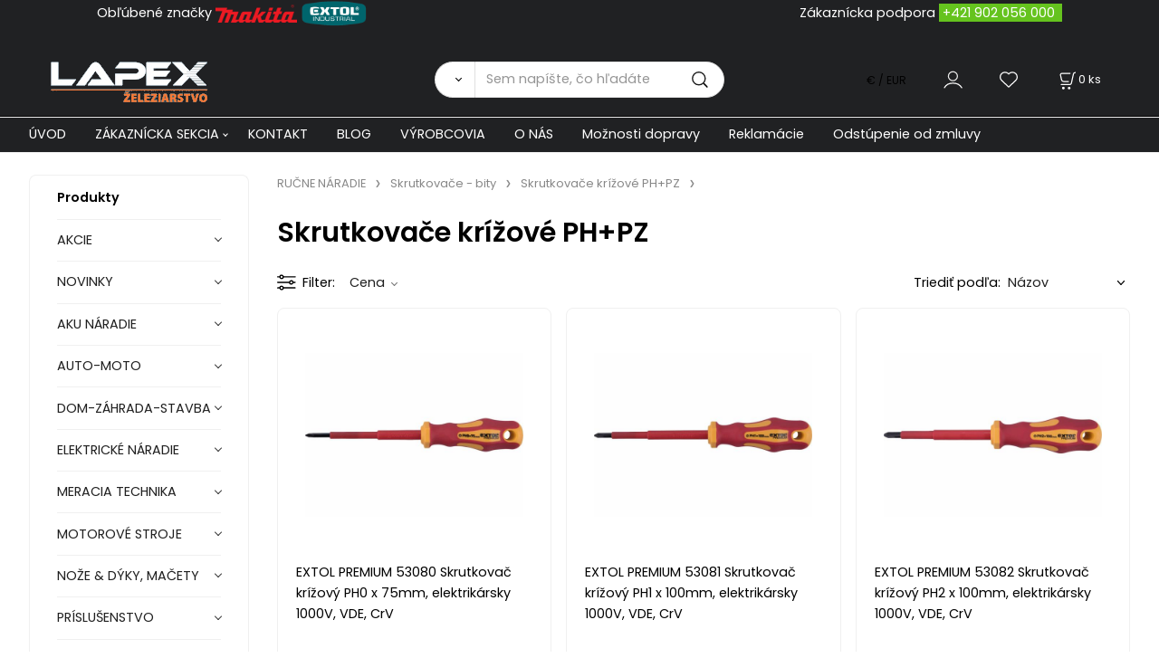

--- FILE ---
content_type: text/html; charset=UTF-8
request_url: https://lapex.sk/rucne-naradie/skrutkovace-bity/skrutkovace-krizove-ph-pz/c210
body_size: 16989
content:
<!DOCTYPE html>
<html lang="sk">
<head>
  <meta charset="utf-8">
  <title>RUČNE NÁRADIE | Skrutkovače - bity | Skrutkovače krížové PH+PZ | lapex.sk</title>
  <meta content="width=device-width,initial-scale=1.0" name="viewport">
  <link rel="preload" href="/template/eshop/scripts_clean3/main.min.css?t=2" as="style">
  <link rel="preconnect" href="https://fonts.googleapis.com">
  <link rel="preconnect" href="https://fonts.gstatic.com" crossorigin>
  <link href="https://fonts.googleapis.com/css2?family=Poppins:ital,wght@0,400;0,600;1,400;1,600&display=swap" rel="stylesheet">
  <link rel="stylesheet" href="/eshop/scripts/ce_cms.min.css?t=4">
  <link rel="stylesheet" href="/eshop/scripts/ce/controls.min.css?t=3">
  <link rel="stylesheet" href="/template/eshop/scripts_clean3/main.min.css?t=2">
  <link rel="stylesheet" href="/template/eshop/scripts_clean3/clickeshopmenu/menu.min.css?t=1" >
   <style> .tag_color23{ background-color:#ffffff; color:#000000; } .tag_color1{ background-color:#ff00ea; color:#000000; } .tag_color9{ background-color:#ff00ea; color:#000000; } .tag_color21{ background-color:#ff00ea; color:#000000; } .tag_color19{ background-color:#ff00ea; color:#000000; } .tag_color13{ background-color:#ff0000; color:#000000; } .tag_color2{ background-color:#66ff00; color:#000000; } .tag_color3{ background-color:#c49d07; color:#ffffff; } .tag_color25{ background-color:#fa0505; color:#000000; } .tag_color17{ background-color:#000000; color:#ffffff; } .tag_color7{ background-color:#f36722; color:#ffffff; } .tag_color11{ background-color:#fffb00; color:#ff2600; } .tag_color5{ background-color:#fc0303; color:#050505; } .tag_color15{ background-color:#000000; color:#ffffff; }</style>
<meta name="keywords" content="RUČNE NÁRADIE | Skrutkovače - bity | Skrutkovače krížové PH+PZ" >
<meta property="og:title" content="RUČNE NÁRADIE | Skrutkovače - bity | Skrutkovače krížové PH+PZ | lapex.sk">
<link rel="canonical" href="https://lapex.sk/rucne-naradie/skrutkovace-bity/skrutkovace-krizove-ph-pz/c210" >
<meta name="robots" content="index,follow">
<script>window.dataLayer = window.dataLayer || []; window.dataLayer.push({"event": "page_view","ecommerce": { "category": { "id":210, "name":"Skrutkovače krížové PH+PZ", "path":"RUČNE NÁRADIE &gt; Skrutkovače - bity &gt; Skrutkovače krížové PH+PZ"}} });</script>
<link rel="stylesheet" type="text/css" href="/storage/scripts/custom5.css" /></head>
<body class="bodyClass" id="page_product_out" >
<div class="wrapper">
<header class="header">
  <div id="pageHeaderContent" class="editContent"><div class="page-width" style="background-color: #202123;">
<div style="text-align: center;"><span style="color: #f0f0f0;"><span style="color: #ffffff;">Obľúbené značky&nbsp;<img src="/storage/home/makita_logo_logotype.png" width="90" height="20" alt="makyta">&nbsp;<img src="/storage/home/extol-industrial-2.png" width="75" height="30" alt="extol">&nbsp; &nbsp; &nbsp; &nbsp; &nbsp; &nbsp; &nbsp; &nbsp; &nbsp; &nbsp; &nbsp; &nbsp; &nbsp; &nbsp; &nbsp; &nbsp; &nbsp; &nbsp; &nbsp; &nbsp; &nbsp; &nbsp; &nbsp; &nbsp; &nbsp; &nbsp; &nbsp; &nbsp; &nbsp; &nbsp; &nbsp; &nbsp; &nbsp; &nbsp; &nbsp; &nbsp; &nbsp; &nbsp; &nbsp; &nbsp; &nbsp; &nbsp; &nbsp; &nbsp; &nbsp; &nbsp; &nbsp; &nbsp; &nbsp; &nbsp; &nbsp; &nbsp; &nbsp; &nbsp; &nbsp; &nbsp; &nbsp; &nbsp; &nbsp; &nbsp;Zákaznícka podpora <span style="background-color: #65c31e;">&nbsp;<span style="color: #ffffff;"><a style="color: #ffffff;" href="Tel:+421%20902 056 000">+421 902 056 000</a></span>&nbsp;&nbsp;</span></span></span></div>
<div style="text-align: center;">&nbsp;</div>
</div>
<p id="header-logo"><a href="/"><img src="/storage/home/lapex.png" alt="lapex logo" style="margin-left: 2%; margin-right: 2%;" width="174" height="46"></a></p></div>
  <div class="headerComponents">
    <span id="res-main_trg" class="res-menu_trg only_tablet_mobile"></span>
    <div class="shoppingCart" id="shoppingCart">
      <a class="s-link" href="/cart/" data-title="zobraziť nákupný košík" rel="nofollow" aria-label="Košík">
        <div class="s-img" ></div>
        <span class="quantity"><span id="order_products_quantity">0</span> <span>ks</span></span></a></div>
    <div class="divCurrency divDropdown" id="currencyList"><div class="divDropdownActiveItem"><div>€ / EUR</div></div><div class="divDropdownList"><div class="divDropdownListTitle">Vyberte menu</div><div class="divDropdownListItems"><div data-href="/?currency=11" id="currencyList11" ><div>€ / EUR</div></div><div data-href="/?currency=1" id="currencyList1" ><p>$ / USD</p></div><div data-href="/?currency=12" id="currencyList12" ><p><span class="st">£</span> / GBP</p></div><div data-href="/?currency=105" id="currencyList105" ><p>Kč / CZK</p></div></div></div></div>    <div class="divLogin" id="loginUser">
      <a class="loginLink" href="/login/" title="Prihlásenie"> </a>
    </div>
    <span id="wishlist-link" class="wishlist-link" onclick="formExtend.pageRedirect('/eshop/user-profile/wishlist/')" title="Obľúbené položky"></span>
    <span id="res-search_trg" class="res-search_trg only_tablet_mobile"></span>
  </div>
  <div class="productSearch" id="productSearch">
    <form action="/search/" method="get">
      <button class="btn_search-list-category" type="button" id="btn_search-list-category" aria-label="Vyhľadať"></button>
      <input name="txtb_searchProduct" id="txtb_searchProduct" type="search" class="txtbSearchProduct" value="" placeholder="Sem napíšte, čo hľadáte" required="required" maxlength="200" minlength="3" onkeyup="ce_product_view.fulltextSearch(this)" autocomplete="off" aria-label="Sem napíšte, čo hľadáte">
      <input class="txtbSearchButton" type="submit" title="Vyhľadať" value="">
      <input type="hidden" name="category-list">
    </form>
  </div>
</header>
<nav id="ce_menu" class="ce_menu menuClass mainMenuStyle"><ul id="m1"><li id="m0"><a href="/">ÚVOD</a></li><li id="m210"><a href="/eshop/login.php">ZÁKAZNÍCKA SEKCIA</a><ul><li id="m149"><a href="/eshop/user.php">ZMENA OSOBNÝCH ÚDAJOV</a></li><li id="m150"><a href="/eshop/order_history.php">PREHĽAD OBJEDNÁVOK</a></li><li id="m221"><a href="/zakaznicka-sekcia/obchodne-podmienky/m221">OBCHODNÉ PODMIENKY</a></li><li id="m4"><a href="/zakaznicka-sekcia/reklamacie/m4">REKLAMÁCIE</a></li><li id="m5"><a href="/zakaznicka-sekcia/ochrana-osobnych-udajov/m5">OCHRANA OSOBNÝCH ÚDAJOV</a></li></ul></li><li id="m215"><a href="/kontakt/m215">KONTAKT</a></li><li id="m222"><a href="/blog/m222">BLOG</a></li><li id="m2"><a href="/vyrobcovia/m2">VÝROBCOVIA</a></li><li id="m3"><a href="/o-nas/m3">O NÁS</a></li><li id="m6"><a href="/moznosti-dopravy/m6">Možnosti dopravy</a></li><li id="m7"><a href="/reklamacie/m7">Reklamácie</a></li><li id="m8"><a href="/odstupenie-od-zmluvy/m8">Odstúpenie od zmluvy</a></li></ul></nav>
<div class="pageContent ">
  <div id="page_panel" class="pagePanel">
    <div class="productsPanel" id="productsPanel">
      <span class="homeLink" id="homeLink">Produkty</span>
      <nav class="categoryPanel ce_category" id="categoryPanel"><ul id="l1" class="sitemap"><li id="l406"><a href="/akcie/c406">AKCIE</a></li><li id="l395"><a href="/novinky/c395">NOVINKY</a></li><li id="l202"><a href="/aku-naradie/c202">AKU NÁRADIE</a><ul><li id="l452"><a href="/aku-naradie/aku-retazove-pily/c452">Aku reťazové píly</a><ul><li id="l499"><a href="/aku-naradie/aku-retazove-pily/prislusenstvo/c499">Príslušenstvo</a></li></ul></li><li id="l7"><a href="/aku-naradie/aku-priame-brusky/c7">Aku priame brúsky</a></li><li id="l453"><a href="/aku-naradie/aku-tlakove-cistice/c453">Aku Tlakové čističe</a><ul><li id="l488"><a href="/aku-naradie/aku-tlakove-cistice/prislusenstvo/c488">Príslušenstvo</a></li></ul></li><li id="l15"><a href="/aku-naradie/aku-pasove-pily/c15">Aku pásové píly</a></li><li id="l455"><a href="/aku-naradie/aku-kosacky/c455">Aku Kosačky</a><ul><li id="l484"><a href="/aku-naradie/aku-kosacky/prislusenstvo/c484">Príslušenstvo</a></li><li id="l483"><a href="/aku-naradie/aku-kosacky/strunove/c483">Strunové</a></li><li id="l482"><a href="/aku-naradie/aku-kosacky/kolesove/c482">Kolesové</a></li></ul></li><li id="l20"><a href="/aku-naradie/aku-noznice/c20">Aku nožnice</a></li><li id="l6"><a href="/aku-naradie/aku-uhlove-brusky/c6">Aku úhlové brúsky</a></li><li id="l29"><a href="/aku-naradie/aku-frezy/c29">Aku frézy</a></li><li id="l468"><a href="/aku-naradie/aku-zvaracky/c468">Aku zváračky</a><ul><li id="l473"><a href="/aku-naradie/aku-zvaracky/prislusenstvo/c473">Príslušenstvo</a></li></ul></li><li id="l17"><a href="/aku-naradie/aku-klincovacky/c17">Aku klincovačky</a><ul><li id="l399"><a href="/aku-naradie/aku-klincovacky/prislusenstvo/c399">Príslušenstvo</a><ul><li id="l19"><a href="/aku-naradie/aku-klincovacky/prislusenstvo/spony-do-klincovacky/c19">Spony do klincovačky</a></li><li id="l18"><a href="/aku-naradie/aku-klincovacky/prislusenstvo/klince-do-klincovacky/c18">Klince do klincovačky</a></li></ul></li></ul></li><li id="l16"><a href="/aku-naradie/aku-sponkovacky/c16">Aku sponkovačky</a><ul><li id="l396"><a href="/aku-naradie/aku-sponkovacky/prislusenstvo/c396">Príslušenstvo</a><ul><li id="l397"><a href="/aku-naradie/aku-sponkovacky/prislusenstvo/klince-do-klincovacky/c397">Klince do klincovačky</a></li><li id="l398"><a href="/aku-naradie/aku-sponkovacky/prislusenstvo/spony-do-klincovacky/c398">Spony do klincovačky</a></li></ul></li><li id="l472"><a href="/aku-naradie/aku-sponkovacky/filter-len-aku-sponkovacky/c472">Filter len Aku sponkovačky</a></li></ul></li><li id="l13"><a href="/aku-naradie/aku-teplovzdusne-pistole/c13">Aku teplovzdušné pištole</a></li><li id="l4"><a href="/aku-naradie/aku-excentricke-brusky/c4">Aku excentrické brúsky</a><ul><li id="l5"><a href="/aku-naradie/aku-excentricke-brusky/prislusenstvo/c5">Príslušenstvo</a></li></ul></li><li id="l293"><a href="/aku-naradie/aku-skrutkovace/c293">Aku skrutkovače</a><ul><li id="l471"><a href="/aku-naradie/aku-skrutkovace/len-aku-skrutkovace/c471">LEN Aku skrutkovače</a></li><li id="l28"><a href="/aku-naradie/aku-skrutkovace/prislusenstvo/c28">Príslušenstvo</a></li></ul></li><li id="l23"><a href="/aku-naradie/aku-multifunkcne-naradie/c23">Aku multifunkčné náradie</a><ul><li id="l411"><a href="/aku-naradie/aku-multifunkcne-naradie/nahradne-diely/c411">Náhradné diely</a></li></ul></li><li id="l21"><a href="/aku-naradie/aku-tmeliace-pistole/c21">Aku tmeliace pištole</a></li><li id="l22"><a href="/aku-naradie/aku-radia/c22">Aku rádia</a></li><li id="l14"><a href="/aku-naradie/aku-chvostove-pily/c14">Aku chvostové píly</a></li><li id="l469"><a href="/aku-naradie/aku-tavne-pera-pistole/c469">Aku tavné perá - pištole</a><ul><li id="l474"><a href="/aku-naradie/aku-tavne-pera-pistole/prislusenstvo/c474">Príslušenstvo</a></li></ul></li><li id="l3"><a href="/aku-naradie/aku-vrtacie-kladiva/c3">Aku vŕtacie kladivá</a></li><li id="l201"><a href="/aku-naradie/aku-vrtacie-skrutkovace/c201">Aku vŕtacie skrutkovače</a></li><li id="l392"><a href="/aku-naradie/baterie-do-aku-naradia/c392">Batérie do Aku náradia</a><ul><li id="l485"><a href="/aku-naradie/baterie-do-aku-naradia/baterie-share20v/c485">Baterie SHARE20V</a></li></ul></li><li id="l25"><a href="/aku-naradie/aku-svietidla/c25">Aku svietidlá</a></li><li id="l31"><a href="/aku-naradie/aku-deltove-brusky/c31">Aku deltové brúsky</a></li><li id="l221"><a href="/aku-naradie/aku-priklepove-vrtacie-skrutkovace/c221">Aku príklepové vŕtacie skrutkovače</a></li><li id="l26"><a href="/aku-naradie/aku-vysavace/c26">Aku vysávače</a></li><li id="l12"><a href="/aku-naradie/aku-priamociare-pily/c12">Aku priamočiare píly</a></li><li id="l10"><a href="/aku-naradie/aku-okruzne-pily/c10">Aku okružné píly</a><ul><li id="l11"><a href="/aku-naradie/aku-okruzne-pily/prislusenstvo/c11">Príslušenstvo</a></li></ul></li><li id="l424"><a href="/aku-naradie/aku-kompresory/c424">Aku kompresory</a></li><li id="l24"><a href="/aku-naradie/aku-teplomery/c24">Aku teplomery</a></li><li id="l8"><a href="/aku-naradie/aku-hobliky/c8">Aku hoblíky</a></li><li id="l370"><a href="/aku-naradie/aku-postrekovace/c370">Aku postrekovače</a></li><li id="l27"><a href="/aku-naradie/aku-sety-naradia/c27">Aku SETY náradia</a></li><li id="l2"><a href="/aku-naradie/aku-razove-utahovace/c2">Aku rázové uťahovače</a></li><li id="l30"><a href="/aku-naradie/nabijacky-do-aku-naradia/c30">Nabíjačky do Aku náradia</a><ul><li id="l486"><a href="/aku-naradie/nabijacky-do-aku-naradia/nabijacky-share20v/c486">Nabíjačky SHARE20V</a></li></ul></li><li id="l299"><a href="/aku-naradie/aku-striekacie-pistole/c299">Aku striekacie pištole</a></li><li id="l454"><a href="/aku-naradie/aku-cerpadla/c454">Aku Čerpadlá</a></li><li id="l439"><a href="/aku-naradie/aku-pokosove-pily/c439">Aku pokosové píly</a></li><li id="l438"><a href="/aku-naradie/aku-furiky/c438">Aku Fúriky</a><ul><li id="l487"><a href="/aku-naradie/aku-furiky/prislusenstvo/c487">Príslušenstvo</a></li></ul></li><li id="l449"><a href="/aku-naradie/prislusenstvo/c449">Príslušenstvo</a></li><li id="l543"><a href="/aku-naradie/aku-nitovacie-pistole/c543">Aku nitovacie pištole</a></li><li id="l545"><a href="/aku-naradie/aku-viazac-armatur/c545">Aku viazač armatúr</a></li></ul></li><li id="l393"><a href="/auto-moto/c393">AUTO-MOTO</a><ul><li id="l394"><a href="/auto-moto/autodoplnky/c394">Autodoplnky</a><ul><li id="l77"><a href="/auto-moto/autodoplnky/hevery-zdvihaky/c77">Hevery-Zdviháky</a></li><li id="l80"><a href="/auto-moto/autodoplnky/nabijacky-a-startovacie-boxy/c80">Nabíjačky a štartovacie boxy</a><ul><li id="l81"><a href="/auto-moto/autodoplnky/nabijacky-a-startovacie-boxy/prislusenstvo/c81">Príslušenstvo</a></li></ul></li><li id="l259"><a href="/auto-moto/autodoplnky/startovacie-kable/c259">Štartovacie káble</a></li></ul></li></ul></li><li id="l310"><a href="/dom-zahrada-stavba/c310">DOM-ZÁHRADA-STAVBA</a><ul><li id="l345"><a href="/dom-zahrada-stavba/ochranne-podlozky-nabytkove/c345">Ochranné podložky nábytkové</a></li><li id="l320"><a href="/dom-zahrada-stavba/tmely-a-silikony/c320">Tmely a silikóny</a></li><li id="l334"><a href="/dom-zahrada-stavba/ochranne-pracovne-pomocky/c334">Ochranné pracovné pomôcky</a><ul><li id="l339"><a href="/dom-zahrada-stavba/ochranne-pracovne-pomocky/ostatne/c339">Ostatné</a></li><li id="l335"><a href="/dom-zahrada-stavba/ochranne-pracovne-pomocky/ochranne-okuliare-a-stity/c335">Ochranné okuliare a štíty</a></li><li id="l337"><a href="/dom-zahrada-stavba/ochranne-pracovne-pomocky/prilby/c337">Prilby</a></li><li id="l401"><a href="/dom-zahrada-stavba/ochranne-pracovne-pomocky/ciapky/c401">Čiapky</a></li><li id="l432"><a href="/dom-zahrada-stavba/ochranne-pracovne-pomocky/ochranne-stity/c432">Ochranné štíty</a></li><li id="l336"><a href="/dom-zahrada-stavba/ochranne-pracovne-pomocky/pracovne-rukavice/c336">Pracovné rukavice</a></li><li id="l338"><a href="/dom-zahrada-stavba/ochranne-pracovne-pomocky/respiratory/c338">Respirátory</a></li></ul></li><li id="l332"><a href="/dom-zahrada-stavba/zamky-a-bezpecnost/c332">Zámky a bezpečnosť</a></li><li id="l333"><a href="/dom-zahrada-stavba/noze-a-dyky-macety/c333">Nože a dýky, mačety</a><ul><li id="l419"><a href="/dom-zahrada-stavba/noze-a-dyky-macety/zatvaracie-noze/c419">Zatváracie nože</a></li><li id="l421"><a href="/dom-zahrada-stavba/noze-a-dyky-macety/multifunkcne-noze/c421">Multifunkčné nože</a></li><li id="l418"><a href="/dom-zahrada-stavba/noze-a-dyky-macety/noze-s-pevnou-cepelou/c418">Nože s pevnou čepeľou</a></li><li id="l422"><a href="/dom-zahrada-stavba/noze-a-dyky-macety/macety/c422">Mačety</a></li><li id="l423"><a href="/dom-zahrada-stavba/noze-a-dyky-macety/brusky-ostrice/c423">Brúsky - ostriče</a></li><li id="l420"><a href="/dom-zahrada-stavba/noze-a-dyky-macety/vrhacie-noze/c420">Vrhacie nože</a></li></ul></li><li id="l325"><a href="/dom-zahrada-stavba/riedidla/c325">Riedidlá</a></li><li id="l342"><a href="/dom-zahrada-stavba/kuchynske-potreby-a-doplnky/c342">Kuchynské potreby a doplnky</a></li><li id="l500"><a href="/dom-zahrada-stavba/vazelina/c500">Vazelína</a></li><li id="l323"><a href="/dom-zahrada-stavba/chemicke-kotvy/c323">Chemické kotvy</a></li><li id="l322"><a href="/dom-zahrada-stavba/montazne-peny/c322">Montážne peny</a></li><li id="l330"><a href="/dom-zahrada-stavba/kanalizacne-pruziny/c330">Kanalizačné pružiny</a></li><li id="l344"><a href="/dom-zahrada-stavba/tesnenie-na-okna-dvere/c344">Tesnenie na okná-dvere</a></li><li id="l327"><a href="/dom-zahrada-stavba/svietidla-a-baterie/c327">Svietidlá a batérie</a><ul><li id="l405"><a href="/dom-zahrada-stavba/svietidla-a-baterie/celovky/c405">Čelovky</a></li><li id="l400"><a href="/dom-zahrada-stavba/svietidla-a-baterie/svietidla/c400">Svietidlá</a></li><li id="l404"><a href="/dom-zahrada-stavba/svietidla-a-baterie/baterie/c404">Batérie</a></li><li id="l493"><a href="/dom-zahrada-stavba/svietidla-a-baterie/prislusenstvo/c493">Príslušenstvo</a></li><li id="l328"><a href="/dom-zahrada-stavba/svietidla-a-baterie/ziarovky/c328">Žiarovky</a></li></ul></li><li id="l340"><a href="/dom-zahrada-stavba/snury-na-pradlo/c340">Šnúry na prádlo</a></li><li id="l498"><a href="/dom-zahrada-stavba/obalove-materialy/c498">Obalové materiály</a></li><li id="l331"><a href="/dom-zahrada-stavba/postove-schranky/c331">Poštové schránky</a></li><li id="l321"><a href="/dom-zahrada-stavba/lepidla/c321">Lepidlá</a></li><li id="l324"><a href="/dom-zahrada-stavba/sadry-skarovacie-hmoty/c324">Sadry, škárovacie hmoty</a></li><li id="l326"><a href="/dom-zahrada-stavba/rebriky/c326">Rebríky</a></li><li id="l497"><a href="/dom-zahrada-stavba/stoly-stojany-podstavce/c497">Stoly-Stojany-Podstavce</a></li><li id="l329"><a href="/dom-zahrada-stavba/plachty/c329">Plachty</a></li><li id="l341"><a href="/dom-zahrada-stavba/vrecia/c341">Vrecia</a></li></ul></li><li id="l199"><a href="/elektricke-naradie/c199">ELEKTRICKÉ NÁRADIE</a><ul><li id="l205"><a href="/elektricke-naradie/vrtacky/c205">Vŕtačky</a><ul><li id="l33"><a href="/elektricke-naradie/vrtacky/priklepove-vrtacky/c33">Príklepové vŕtačky</a></li><li id="l34"><a href="/elektricke-naradie/vrtacky/uhlove-vrtacky/c34">Uhlové vŕtačky</a></li><li id="l32"><a href="/elektricke-naradie/vrtacky/elektricke-vrtacky/c32">Elektrické vŕtačky</a></li><li id="l35"><a href="/elektricke-naradie/vrtacky/stojanove-vrtacky/c35">Stojanové vŕtačky</a></li></ul></li><li id="l249"><a href="/elektricke-naradie/kladiva/c249">Kladivá</a><ul><li id="l292"><a href="/elektricke-naradie/kladiva/kombinovane-kladiva/c292">Kombinované kladivá</a></li><li id="l37"><a href="/elektricke-naradie/kladiva/sekacie-kladiva/c37">Sekacie kladivá</a></li><li id="l38"><a href="/elektricke-naradie/kladiva/prislusenstvo/c38">Príslušenstvo</a></li><li id="l291"><a href="/elektricke-naradie/kladiva/vrtacie-kladiva/c291">Vŕtacie kladivá</a></li></ul></li><li id="l76"><a href="/elektricke-naradie/dlata/c76">Dláta</a></li><li id="l69"><a href="/elektricke-naradie/noznice-na-plech-prestrihovace/c69">Nožnice na plech, prestrihovače</a><ul><li id="l376"><a href="/elektricke-naradie/noznice-na-plech-prestrihovace/prislusenstvo/c376">Príslušenstvo</a></li></ul></li><li id="l39"><a href="/elektricke-naradie/brusky/c39">Brúsky</a><ul><li id="l47"><a href="/elektricke-naradie/brusky/kefove-brusky/c47">Kefové brúsky</a></li><li id="l46"><a href="/elektricke-naradie/brusky/stolove-brusky/c46">Stolové brúsky</a><ul><li id="l374"><a href="/elektricke-naradie/brusky/stolove-brusky/prislusenstvo/c374">Príslušenstvo</a></li></ul></li><li id="l40"><a href="/elektricke-naradie/brusky/uhlove-brusky/c40">Uhlové brúsky</a></li><li id="l42"><a href="/elektricke-naradie/brusky/excentricke-brusky/c42">Excentrické brúsky</a><ul><li id="l371"><a href="/elektricke-naradie/brusky/excentricke-brusky/prislusenstvo/c371">Príslušenstvo</a></li></ul></li><li id="l41"><a href="/elektricke-naradie/brusky/pasove-brusky/c41">Pásove brúsky</a></li><li id="l44"><a href="/elektricke-naradie/brusky/priame-brusky/c44">Priame brúsky</a></li><li id="l372"><a href="/elektricke-naradie/brusky/brusky-na-sadrokarton/c372">Brúsky na sadrokartón</a></li><li id="l45"><a href="/elektricke-naradie/brusky/delta-brusky/c45">Delta brúsky</a><ul><li id="l373"><a href="/elektricke-naradie/brusky/delta-brusky/prislusenstvo/c373">Príslušenstvo</a></li></ul></li><li id="l43"><a href="/elektricke-naradie/brusky/vibracne-brusky/c43">Vibračné brúsky</a></li></ul></li><li id="l83"><a href="/elektricke-naradie/rezacky-na-polystyren/c83">Rezačky na polystyrén</a><ul><li id="l84"><a href="/elektricke-naradie/rezacky-na-polystyren/prislusenstvo/c84">Príslušenstvo</a></li></ul></li><li id="l59"><a href="/elektricke-naradie/hobliky/c59">Hoblíky</a></li><li id="l73"><a href="/elektricke-naradie/plotostrihy/c73">Plotostrihy</a></li><li id="l74"><a href="/elektricke-naradie/ofukovacie-pistole/c74">Ofukovacie pištole</a></li><li id="l66"><a href="/elektricke-naradie/spajkovacky/c66">Spájkovačky</a><ul><li id="l67"><a href="/elektricke-naradie/spajkovacky/prislusenstvo/c67">Príslušenstvo</a></li></ul></li><li id="l82"><a href="/elektricke-naradie/skrutkovace/c82">Skrutkovače</a></li><li id="l70"><a href="/elektricke-naradie/mutifunkcne-naradie/c70">Mutifunkčné náradie</a><ul><li id="l71"><a href="/elektricke-naradie/mutifunkcne-naradie/prislusenstvo/c71">Príslušenstvo</a></li></ul></li><li id="l75"><a href="/elektricke-naradie/razove-utahovaky/c75">Rázové uťahováky</a></li><li id="l57"><a href="/elektricke-naradie/frezy/c57">Frézy</a></li><li id="l61"><a href="/elektricke-naradie/teplovzdusne-pistole/c61">Teplovzdušné pištole</a></li><li id="l85"><a href="/elektricke-naradie/pero-gravirovacie/c85">Pero gravírovacie</a><ul><li id="l86"><a href="/elektricke-naradie/pero-gravirovacie/prislusenstvo/c86">Príslušenstvo</a></li></ul></li><li id="l78"><a href="/elektricke-naradie/nitovacie-klieste/c78">Nitovacie kliešte</a><ul><li id="l79"><a href="/elektricke-naradie/nitovacie-klieste/prislusenstvo/c79">Príslušenstvo</a></li></ul></li><li id="l55"><a href="/elektricke-naradie/lesticky/c55">Leštičky</a><ul><li id="l56"><a href="/elektricke-naradie/lesticky/prislusenstvo/c56">Príslušenstvo</a></li></ul></li><li id="l68"><a href="/elektricke-naradie/sponkovacky/c68">Sponkovačky</a></li><li id="l250"><a href="/elektricke-naradie/miesadla/c250">Miešadlá</a></li><li id="l64"><a href="/elektricke-naradie/tavne-pistole/c64">Tavné pištole</a><ul><li id="l65"><a href="/elektricke-naradie/tavne-pistole/prislusenstvo/c65">Príslušenstvo</a></li></ul></li><li id="l48"><a href="/elektricke-naradie/pily/c48">Píly</a><ul><li id="l52"><a href="/elektricke-naradie/pily/kapovacie-a-pokosove-pily/c52">Kapovacie a pokosové píly</a></li><li id="l50"><a href="/elektricke-naradie/pily/okruzne-pily/c50">Okružné píly</a><ul><li id="l412"><a href="/elektricke-naradie/pily/okruzne-pily/nahradne-diely/c412">Náhradné diely</a></li><li id="l375"><a href="/elektricke-naradie/pily/okruzne-pily/prislusenstvo/c375">Príslušenstvo</a></li></ul></li><li id="l51"><a href="/elektricke-naradie/pily/chvostove-pily/c51">Chvostové píly</a></li><li id="l54"><a href="/elektricke-naradie/pily/pasove-pily/c54">Pásové píly</a></li><li id="l53"><a href="/elektricke-naradie/pily/stolne-pily/c53">Stolné píly</a></li><li id="l49"><a href="/elektricke-naradie/pily/priamociare-pily/c49">Priamočiare píly</a></li><li id="l544"><a href="/elektricke-naradie/pily/alligator-pily/c544">Alligator píly</a></li></ul></li><li id="l62"><a href="/elektricke-naradie/striekacie-pistole/c62">Striekacie pištole</a><ul><li id="l63"><a href="/elektricke-naradie/striekacie-pistole/prislusenstvo/c63">Príslušenstvo</a></li></ul></li><li id="l72"><a href="/elektricke-naradie/vysavace/c72">Vysávače</a></li></ul></li><li id="l294"><a href="/meracia-technika/c294">MERACIA TECHNIKA</a><ul><li id="l114"><a href="/meracia-technika/merace-vlhkosti/c114">Merače vlhkosti</a></li><li id="l111"><a href="/meracia-technika/multimetre/c111">Multimetre</a></li><li id="l109"><a href="/meracia-technika/detektory-kovov-plastov-.../c109">Detektory kovov, plastov, ...</a></li><li id="l112"><a href="/meracia-technika/sklonomery/c112">Sklonomery</a></li><li id="l108"><a href="/meracia-technika/merace-vzdialenosti/c108">Merače vzdialeností</a></li><li id="l113"><a href="/meracia-technika/prislusenstvo/c113">Príslušenstvo</a></li><li id="l110"><a href="/meracia-technika/ciarove-lasery/c110">Čiarove lasery</a></li></ul></li><li id="l191"><a href="/motorove-stroje/c191">MOTOROVÉ STROJE</a><ul><li id="l385"><a href="/motorove-stroje/vysokotlakove-cistice/c385">Vysokotlakové čističe</a></li><li id="l107"><a href="/motorove-stroje/prislusenstvo/c107">Príslušenstvo</a><ul><li id="l119"><a href="/motorove-stroje/prislusenstvo/hadice/c119">Hadice</a></li><li id="l382"><a href="/motorove-stroje/prislusenstvo/sviecky-zapalovacie/c382">Sviečky zapaľovacie</a></li><li id="l386"><a href="/motorove-stroje/prislusenstvo/filtre-vzduchove/c386">Filtre vzduchové</a></li><li id="l457"><a href="/motorove-stroje/prislusenstvo/ostatne/c457">Ostatné</a></li><li id="l387"><a href="/motorove-stroje/prislusenstvo/startovacie-sety/c387">Štartovacie sety</a></li><li id="l467"><a href="/motorove-stroje/prislusenstvo/akumulatory/c467">Akumulátory</a></li></ul></li><li id="l384"><a href="/motorove-stroje/cerpadla/c384">Čerpadlá</a></li><li id="l383"><a href="/motorove-stroje/elektrocentraly/c383">Elektrocentrály</a></li></ul></li><li id="l425"><a href="/noze-dyky-macety/c425">NOŽE &amp; DÝKY, MAČETY</a><ul><li id="l430"><a href="/noze-dyky-macety/macety/c430">Mačety</a></li><li id="l426"><a href="/noze-dyky-macety/noze-s-pevnou-cepelou/c426">Nože s pevnou čepeľou</a></li><li id="l431"><a href="/noze-dyky-macety/brusky-ostrice/c431">Brúsky - ostriče</a></li><li id="l429"><a href="/noze-dyky-macety/multifunkcne-noze/c429">Multifunkčné nože</a></li><li id="l428"><a href="/noze-dyky-macety/vrhacie-noze/c428">Vrhacie nože</a></li><li id="l427"><a href="/noze-dyky-macety/zatvaracie-noze/c427">Zatváracie nože</a></li><li id="l456"><a href="/noze-dyky-macety/sekery/c456">Sekery</a></li></ul></li><li id="l266"><a href="/prislusenstvo/c266">PRÍSLUŠENSTVO</a><ul><li id="l434"><a href="/prislusenstvo/prislusenstvo-pre-hobliky/c434">Príslušenstvo pre hoblíky</a></li><li id="l417"><a href="/prislusenstvo/vysavanie/c417">Vysávanie</a></li><li id="l307"><a href="/prislusenstvo/prislusenstvo-pre-priame-brusky/c307">Príslušenstvo pre priame brúsky</a></li><li id="l295"><a href="/prislusenstvo/brusne-papiere/c295">Brúsne papiere</a><ul><li id="l296"><a href="/prislusenstvo/brusne-papiere/prislusenstvo-pre-delta-brusky/c296">Príslušenstvo pre delta brúsky</a></li><li id="l297"><a href="/prislusenstvo/brusne-papiere/prislusenstvo-pre-excentricke-brusky/c297">Príslušenstvo pre excentrické brúsky</a></li><li id="l298"><a href="/prislusenstvo/brusne-papiere/prislusenstvo-pre-vibracne-brusky/c298">Príslušenstvo pre vibračne brúsky</a></li><li id="l403"><a href="/prislusenstvo/brusne-papiere/lamelove-kotuce/c403">Lamelové kotúče</a></li><li id="l300"><a href="/prislusenstvo/brusne-papiere/brusne-papiere/c300">Brúsne papiere</a></li><li id="l402"><a href="/prislusenstvo/brusne-papiere/brusne-hubky/c402">Brúsne hubky</a></li></ul></li><li id="l369"><a href="/prislusenstvo/prislusenstvo-pre-pasove-brusky/c369">Príslušenstvo pre pásové brúsky</a></li><li id="l306"><a href="/prislusenstvo/stojany/c306">Stojany</a></li><li id="l304"><a href="/prislusenstvo/pilove-platky-priamociare-pily/c304">Pílové plátky - priamočiare píly</a></li><li id="l448"><a href="/prislusenstvo/prislusenstvo-zvaracky/c448">Prišlusenstvo zváračky</a></li><li id="l277"><a href="/prislusenstvo/sekace-do-elektropneumatickych-kladiv/c277">Sekáče do elektropneumatických kladív</a><ul><li id="l280"><a href="/prislusenstvo/sekace-do-elektropneumatickych-kladiv/sekace-hex/c280">Sekáče HEX</a></li><li id="l278"><a href="/prislusenstvo/sekace-do-elektropneumatickych-kladiv/sekace-sds-/c278">Sekáče SDS +</a></li><li id="l279"><a href="/prislusenstvo/sekace-do-elektropneumatickych-kladiv/sekace-sds-max/c279">Sekáče SDS Max</a></li></ul></li><li id="l267"><a href="/prislusenstvo/vrtaky/c267">Vrtáky</a><ul><li id="l276"><a href="/prislusenstvo/vrtaky/vrtaky-do-muriva-s-valcovou-stopkou/c276">Vrtáky do muriva s valcovou stopkou</a></li><li id="l270"><a href="/prislusenstvo/vrtaky/korunkove-do-muriva/c270">Korunkové do muriva</a></li><li id="l268"><a href="/prislusenstvo/vrtaky/korunkove-bi-metal/c268">Korunkové Bi-Metal</a></li><li id="l274"><a href="/prislusenstvo/vrtaky/stupnovite/c274">Stupňovité</a></li><li id="l269"><a href="/prislusenstvo/vrtaky/korunkove-do-obkladov-a-dlazby/c269">Korunkové do obkladov a dlažby</a></li><li id="l273"><a href="/prislusenstvo/vrtaky/vrtaky-sds-/c273">Vrtáky SDS+</a><ul><li id="l501"><a href="/prislusenstvo/vrtaky/vrtaky-sds-/stvorbrite-solo/c501">Štvorbrité sólo</a></li><li id="l503"><a href="/prislusenstvo/vrtaky/vrtaky-sds-/sady/c503">Sady</a></li><li id="l502"><a href="/prislusenstvo/vrtaky/vrtaky-sds-/dvojbrite-solo/c502">Dvojbrité sólo</a></li></ul></li><li id="l450"><a href="/prislusenstvo/vrtaky/vrtacie-pripravky-a-sablony/c450">Vŕtacie prípravky a šablóny</a></li><li id="l271"><a href="/prislusenstvo/vrtaky/vrtaky-do-kovu/c271">Vrtáky do kovu</a></li><li id="l275"><a href="/prislusenstvo/vrtaky/kuzelove-vrt.-zahlbniky/c275">Kuželové vrt.- záhlbníky</a></li><li id="l272"><a href="/prislusenstvo/vrtaky/vrtaky/vykruzovace-do-dreva/c272">Vrtáky/vykružovače do dreva</a></li></ul></li><li id="l36"><a href="/prislusenstvo/prislusenstvo-pre-kladiva/c36">Príslušenstvo pre kladivá</a></li><li id="l303"><a href="/prislusenstvo/prislusenstvo-pre-chvostove-pily/c303">Príslušenstvo pre chvostové píly</a></li><li id="l58"><a href="/prislusenstvo/prislusenstvo-pre-vrtacky/c58">Príslušenstvo pre vŕtačky</a></li><li id="l290"><a href="/prislusenstvo/prislusenstvo-pre-horne-frezy/c290">Príslušenstvo pre horné frézy</a></li><li id="l284"><a href="/prislusenstvo/rezanie-obrusovanie-a-kefovanie/c284">Rezanie, obrusovanie a kefovanie</a><ul><li id="l285"><a href="/prislusenstvo/rezanie-obrusovanie-a-kefovanie/rezne-kotuce/c285">Rezné kotúče</a></li><li id="l288"><a href="/prislusenstvo/rezanie-obrusovanie-a-kefovanie/lamelove-kotuce/c288">Lamelové kotúče</a></li><li id="l287"><a href="/prislusenstvo/rezanie-obrusovanie-a-kefovanie/rotacne-kartace/c287">Rotačné kartáče</a></li><li id="l286"><a href="/prislusenstvo/rezanie-obrusovanie-a-kefovanie/brusne-kotuce/c286">Brúsne kotúče</a></li></ul></li><li id="l60"><a href="/prislusenstvo/prislusenstvo-pre-uhlove-brusky/c60">Príslušenstvo pre uhlové brúsky</a></li><li id="l281"><a href="/prislusenstvo/rezanie-obrusovanie-diamantom/c281">Rezanie, obrusovanie diamantom</a><ul><li id="l282"><a href="/prislusenstvo/rezanie-obrusovanie-diamantom/rezne-kotuce/c282">Rezné kotúče</a></li><li id="l283"><a href="/prislusenstvo/rezanie-obrusovanie-diamantom/brusne-kotuce/c283">Brúsne kotúče</a></li></ul></li><li id="l301"><a href="/prislusenstvo/pilove-kotuce/c301">Pilové kotúče</a><ul><li id="l302"><a href="/prislusenstvo/pilove-kotuce/vymedzovacie-podlozky/c302">Vymedzovacie podložky</a></li></ul></li><li id="l289"><a href="/prislusenstvo/skrutkovanie-bity/c289">Skrutkovanie, bity</a></li><li id="l308"><a href="/prislusenstvo/prislusenstvo-pre-lestenie/c308">Príslušenstvo pre leštenie</a></li><li id="l305"><a href="/prislusenstvo/multifunkcne/c305">Multifunkčné</a></li><li id="l309"><a href="/prislusenstvo/uhliky-pre-extol-naradie/c309">Uhlíky pre EXTOL náradie</a></li></ul></li><li id="l236"><a href="/remeselnicke-potreby/c236">REMESELNÍCKE POTREBY</a><ul><li id="l260"><a href="/remeselnicke-potreby/manipulacna-technika/c260">Manipulačná technika</a></li><li id="l252"><a href="/remeselnicke-potreby/spachtle-a-stierky/c252">Špachtle a stierky</a></li><li id="l255"><a href="/remeselnicke-potreby/vedra-nadoby-kanistre/c255">Vedrá, nádoby, kanistre</a></li><li id="l241"><a href="/remeselnicke-potreby/boxy-na-naradie/c241">Boxy na náradie</a><ul><li id="l242"><a href="/remeselnicke-potreby/boxy-na-naradie/prislusenstvo/c242">Príslušenstvo</a></li></ul></li><li id="l261"><a href="/remeselnicke-potreby/horaky/c261">Horáky</a></li><li id="l407"><a href="/remeselnicke-potreby/hmozdinky/c407">Hmoždinky</a></li><li id="l257"><a href="/remeselnicke-potreby/pistole-na-pu-peny/c257">Pištole na PU peny</a></li><li id="l504"><a href="/remeselnicke-potreby/stahovacie-pasky/c504">Sťahovacie Pásky</a></li><li id="l237"><a href="/remeselnicke-potreby/rezacky-na-dlazbu/c237">Rezačky na dlažbu</a><ul><li id="l238"><a href="/remeselnicke-potreby/rezacky-na-dlazbu/prislusenstvo/c238">Príslušenstvo</a></li><li id="l239"><a href="/remeselnicke-potreby/rezacky-na-dlazbu/kriziky-a-klinky/c239">Krížiky a Klinky</a></li><li id="l240"><a href="/remeselnicke-potreby/rezacky-na-dlazbu/kolieska-rezacie/c240">Kolieska rezacie</a></li></ul></li><li id="l245"><a href="/remeselnicke-potreby/maliarske-potreby-miesadla/c245">Maliarske potreby - miešadlá</a><ul><li id="l248"><a href="/remeselnicke-potreby/maliarske-potreby-miesadla/miesadla/c248">Miešadlá</a></li><li id="l246"><a href="/remeselnicke-potreby/maliarske-potreby-miesadla/stetce-a-valceky/c246">Štetce a valčeky</a></li><li id="l247"><a href="/remeselnicke-potreby/maliarske-potreby-miesadla/folie-zakryvacie/c247">Fólie zakrývacie</a></li><li id="l251"><a href="/remeselnicke-potreby/maliarske-potreby-miesadla/znackovacie-snury/c251">Značkovacie šnúry</a></li></ul></li><li id="l254"><a href="/remeselnicke-potreby/lyzice-a-naberacky/c254">Lyžice a naberačky</a></li><li id="l258"><a href="/remeselnicke-potreby/lepiace-pasky/c258">Lepiace pásky</a></li><li id="l265"><a href="/remeselnicke-potreby/ceruzky-fixky-a-popisovace/c265">Ceruzky, fixky a popisovače</a></li><li id="l263"><a href="/remeselnicke-potreby/demolacne-naradie/c263">Demolačné náradie</a></li><li id="l253"><a href="/remeselnicke-potreby/hladidla/c253">Hladidlá</a></li><li id="l243"><a href="/remeselnicke-potreby/brasne-a-vrecka-na-naradie/c243">Brašne a vrecká na náradie</a></li><li id="l244"><a href="/remeselnicke-potreby/pistole-na-tmely/c244">Pištole na tmely</a></li><li id="l256"><a href="/remeselnicke-potreby/stahovacie-pasy-gurtne-gumy/c256">Sťahovacie Pásy-Gurtne-Gumy</a></li><li id="l264"><a href="/remeselnicke-potreby/ostatne-naradie/c264">Ostatné náradie</a></li><li id="l413"><a href="/remeselnicke-potreby/spojovaci-material/c413">Spojovací materiál</a><ul><li id="l415"><a href="/remeselnicke-potreby/spojovaci-material/skrutky-samorezne-fosfatovane/c415">Skrutky samorezné fosfátované</a></li><li id="l414"><a href="/remeselnicke-potreby/spojovaci-material/skrutky-samorezne-s-lemom-2-25mm/c414">Skrutky samorezné s lemom 2,25mm</a></li><li id="l343"><a href="/remeselnicke-potreby/spojovaci-material/skrutky-samorezne-din7504k-s-lemom/c343">Skrutky samorezné DIN7504K s lemom</a></li><li id="l416"><a href="/remeselnicke-potreby/spojovaci-material/vruty-do-dreva-zh-torx-zinok-zlty/c416">Vruty do dreva ZH TORX zinok žltý</a></li></ul></li><li id="l262"><a href="/remeselnicke-potreby/maziva-a-tuky/c262">Mazivá a tuky</a></li></ul></li><li id="l156"><a href="/rucne-naradie/c156">RUČNE NÁRADIE</a><ul><li id="l228"><a href="/rucne-naradie/zveraky-a-svorky/c228">Zveráky a Svorky</a></li><li id="l235"><a href="/rucne-naradie/ostatne/c235">Ostatné</a></li><li id="l157"><a href="/rucne-naradie/gola-sady/c157">Gola sady</a></li><li id="l182"><a href="/rucne-naradie/klieste/c182">Kliešte</a><ul><li id="l196"><a href="/rucne-naradie/klieste/klieste-odizolovacie/c196">Kliešte odizolovacie</a></li><li id="l193"><a href="/rucne-naradie/klieste/klieste-samosvorne/c193">Kliešte samosvorné</a></li><li id="l408"><a href="/rucne-naradie/klieste/knipex/c408">KNIPEX</a><ul><li id="l476"><a href="/rucne-naradie/klieste/knipex/nastavitelne/c476">Nastaviteľné</a></li><li id="l478"><a href="/rucne-naradie/klieste/knipex/stikacie/c478">Štikacie</a></li><li id="l479"><a href="/rucne-naradie/klieste/knipex/odizolovacie/c479">Odizolovacie</a></li><li id="l477"><a href="/rucne-naradie/klieste/knipex/kombinovane/c477">Kombinované</a></li></ul></li><li id="l198"><a href="/rucne-naradie/klieste/klieste-nitovacie/c198">Kliešte nitovacie</a><ul><li id="l494"><a href="/rucne-naradie/klieste/klieste-nitovacie/nity-trhacie/c494">Nity trhacie</a></li><li id="l495"><a href="/rucne-naradie/klieste/klieste-nitovacie/matice-nitovacie/c495">Matice nitovacie</a></li><li id="l379"><a href="/rucne-naradie/klieste/klieste-nitovacie/prislusenstvo/c379">Príslušenstvo</a></li><li id="l480"><a href="/rucne-naradie/klieste/klieste-nitovacie/na-matice/c480">Na matice</a></li><li id="l481"><a href="/rucne-naradie/klieste/klieste-nitovacie/na-nity/c481">Na nity</a></li><li id="l496"><a href="/rucne-naradie/klieste/klieste-nitovacie/skrutky-nitovacie/c496">Skrutky nitovacie</a></li></ul></li><li id="l186"><a href="/rucne-naradie/klieste/klieste-pologulate/c186">Kliešte pologuľaté</a></li><li id="l189"><a href="/rucne-naradie/klieste/klieste-pakove/c189">Kliešte pákové</a><ul><li id="l378"><a href="/rucne-naradie/klieste/klieste-pakove/prislusenstvo/c378">Príslušenstvo</a></li></ul></li><li id="l475"><a href="/rucne-naradie/klieste/klieste-nastavitelne/c475">Kliešťe nastaviteľné</a></li><li id="l184"><a href="/rucne-naradie/klieste/klieste-kombinovane/c184">Kliešte kombinované</a></li><li id="l195"><a href="/rucne-naradie/klieste/klieste-hasaky/c195">Kliešte - hasáky</a></li><li id="l185"><a href="/rucne-naradie/klieste/klieste-gulate/c185">Kliešte guľaté</a></li><li id="l197"><a href="/rucne-naradie/klieste/klieste-dierovacie/c197">Kliešte dierovacie</a></li><li id="l187"><a href="/rucne-naradie/klieste/klieste-ploche/c187">Kliešte ploché</a></li><li id="l194"><a href="/rucne-naradie/klieste/klieste-lisovacie/c194">Kliešte lisovacie</a></li><li id="l203"><a href="/rucne-naradie/klieste/klieste-sady/c203">Kliešte - sady</a></li><li id="l192"><a href="/rucne-naradie/klieste/klieste-segerove/c192">Kliešte segerové</a></li><li id="l190"><a href="/rucne-naradie/klieste/klieste-siko/c190">Kliešte SIKO</a></li><li id="l200"><a href="/rucne-naradie/klieste/pinzety/c200">Pinzety</a></li><li id="l188"><a href="/rucne-naradie/klieste/klieste-stikacie/c188">Kliešte štikacie</a><ul><li id="l377"><a href="/rucne-naradie/klieste/klieste-stikacie/prislusenstvo/c377">Príslušenstvo</a></li></ul></li><li id="l183"><a href="/rucne-naradie/klieste/klieste-armovacie/rabicove/c183">Kliešte armovacie/rabicové</a></li></ul></li><li id="l227"><a href="/rucne-naradie/drziaky-brusnych-papierov/c227">Držiaky brúsnych papierov</a></li><li id="l209"><a href="/rucne-naradie/skrutkovace-bity/c209">Skrutkovače - bity</a><ul><li id="l214"><a href="/rucne-naradie/skrutkovace-bity/skrutkovace-sady/c214">Skrutkovače sady</a></li><li id="l213"><a href="/rucne-naradie/skrutkovace-bity/skrutkovace-hodinarske/c213">Skrutkovače hodinárske</a></li><li id="l211"><a href="/rucne-naradie/skrutkovace-bity/skrutkovace-ploche/c211">Skrutkovače ploché</a></li><li id="l215"><a href="/rucne-naradie/skrutkovace-bity/bity-nadstavce-na-bity/c215">Bity - Nadstavce na bity</a></li><li id="l210"><a href="/rucne-naradie/skrutkovace-bity/skrutkovace-krizove-ph-pz/c210">Skrutkovače krížové PH+PZ</a></li><li id="l212"><a href="/rucne-naradie/skrutkovace-bity/skrutkovace-torx/c212">Skrutkovače torx</a></li></ul></li><li id="l233"><a href="/rucne-naradie/stahovaky-lozisk/c233">Sťahováky ložísk</a></li><li id="l217"><a href="/rucne-naradie/vodovahy/c217">Vodováhy</a></li><li id="l226"><a href="/rucne-naradie/pilniky-rasple-a-kefy/c226">Pílniky, rašple a kefy</a></li><li id="l206"><a href="/rucne-naradie/noznice/c206">Nožnice</a><ul><li id="l207"><a href="/rucne-naradie/noznice/noznice-na-plech/c207">Nožnice na plech</a></li><li id="l208"><a href="/rucne-naradie/noznice/noznice-na-ppr/c208">Nožnice na PPR</a></li></ul></li><li id="l225"><a href="/rucne-naradie/dlata/c225">Dláta</a></li><li id="l229"><a href="/rucne-naradie/orezavacie-noziky/c229">Orezávacie nožíky</a></li><li id="l176"><a href="/rucne-naradie/kladiva/c176">Kladivá</a><ul><li id="l178"><a href="/rucne-naradie/kladiva/kladiva-pokryvacske/c178">Kladivá pokrývačske</a></li><li id="l177"><a href="/rucne-naradie/kladiva/kladiva-zamocnicke/c177">Kladivá zámočnícke</a></li><li id="l181"><a href="/rucne-naradie/kladiva/kladiva-kamenarske/c181">Kladivá kamenárske</a></li><li id="l179"><a href="/rucne-naradie/kladiva/kladiva-murarske/c179">Kladivá murárske</a></li><li id="l180"><a href="/rucne-naradie/kladiva/kladiva-gumene/c180">Kladivá gumené</a></li></ul></li><li id="l223"><a href="/rucne-naradie/pily/c223">Píly</a><ul><li id="l224"><a href="/rucne-naradie/pily/pripravky-na-rezanie-uhlov/c224">Prípravky na rezanie uhlov</a></li></ul></li><li id="l232"><a href="/rucne-naradie/priebojniky-a-sekace/c232">Priebojníky a Sekáče</a></li><li id="l158"><a href="/rucne-naradie/racne-kluce-nast.-hlavice/c158">Račne, kľúče, nast. hlavice</a><ul><li id="l168"><a href="/rucne-naradie/racne-kluce-nast.-hlavice/kluce-vidlicove/c168">Kľuče vidlicové</a></li><li id="l160"><a href="/rucne-naradie/racne-kluce-nast.-hlavice/kluce-hlavice-nastrcne/c160">Kľúče (hlavice) nástrčné</a></li><li id="l167"><a href="/rucne-naradie/racne-kluce-nast.-hlavice/kluce-rurkove/c167">Kľúče rúrkové</a></li><li id="l163"><a href="/rucne-naradie/racne-kluce-nast.-hlavice/kluce-na-kolesa/c163">Kľúče na kolesá</a></li><li id="l165"><a href="/rucne-naradie/racne-kluce-nast.-hlavice/kluce-ocko-vidlicove-racnove/c165">Kľúče očko-vidlicové račňové</a></li><li id="l164"><a href="/rucne-naradie/racne-kluce-nast.-hlavice/kluce-ocko-vidlicove/c164">Kľúče očko-vidlicové</a></li><li id="l172"><a href="/rucne-naradie/racne-kluce-nast.-hlavice/racne/c172">Račne</a></li><li id="l170"><a href="/rucne-naradie/racne-kluce-nast.-hlavice/l-kluce-torxove/c170">L-kľúče torxové</a></li><li id="l175"><a href="/rucne-naradie/racne-kluce-nast.-hlavice/kluce-instalaterske/c175">Kľúče inštalatérske</a></li><li id="l162"><a href="/rucne-naradie/racne-kluce-nast.-hlavice/kluce-nastavitelne/c162">Kľúče nastaviteľné</a></li><li id="l159"><a href="/rucne-naradie/racne-kluce-nast.-hlavice/adaptery/c159">Adaptéry</a></li><li id="l171"><a href="/rucne-naradie/racne-kluce-nast.-hlavice/momentove-kluce/c171">Momentové kľúče</a></li><li id="l174"><a href="/rucne-naradie/racne-kluce-nast.-hlavice/nadstavce/c174">Nadstavce</a></li><li id="l166"><a href="/rucne-naradie/racne-kluce-nast.-hlavice/kluce-ockove/c166">Kľúče očkové</a></li><li id="l169"><a href="/rucne-naradie/racne-kluce-nast.-hlavice/l-kluce-imbusove/c169">L-kľúče imbusové</a></li><li id="l161"><a href="/rucne-naradie/racne-kluce-nast.-hlavice/kluce-hlavice-zastrcne/c161">Kľúče (hlavice) zástrčné</a></li><li id="l173"><a href="/rucne-naradie/racne-kluce-nast.-hlavice/trhaky/c173">Trháky</a></li><li id="l444"><a href="/rucne-naradie/racne-kluce-nast.-hlavice/kable-a-vodice/c444">Káble a vodiče</a></li></ul></li><li id="l216"><a href="/rucne-naradie/voziky-na-naradie/c216">Vozíky na náradie</a></li><li id="l218"><a href="/rucne-naradie/metre-a-meradla/c218">Metre a meradlá</a><ul><li id="l219"><a href="/rucne-naradie/metre-a-meradla/uholniky-a-pokosniky/c219">Uholníky a pokosníky</a></li><li id="l222"><a href="/rucne-naradie/metre-a-meradla/posuvne-meradla/c222">Posuvné meradlá</a></li><li id="l220"><a href="/rucne-naradie/metre-a-meradla/metre-a-pasma/c220">Metre a pásma</a></li></ul></li><li id="l230"><a href="/rucne-naradie/sponkovacky/c230">Sponkovačky</a><ul><li id="l231"><a href="/rucne-naradie/sponkovacky/spony-do-sponkovacky/c231">Spony do sponkovačky</a></li></ul></li><li id="l234"><a href="/rucne-naradie/zavitorezne-naradie/c234">Závitorezné náradie</a></li></ul></li><li id="l346"><a href="/sanita/c346">SANITA</a><ul><li id="l351"><a href="/sanita/hadice-sprchove/c351">Hadice sprchové</a></li><li id="l352"><a href="/sanita/prislusenstvo/c352">Príslušenstvo</a></li><li id="l350"><a href="/sanita/kupelnove-doplnky/c350">Kúpeľňové doplnky</a></li><li id="l347"><a href="/sanita/vodovodne-baterie/c347">Vodovodné Batérie</a><ul><li id="l348"><a href="/sanita/vodovodne-baterie/sprchove-baterie/c348">Sprchové batérie</a></li><li id="l435"><a href="/sanita/vodovodne-baterie/umyvadlove-drezove-baterie/c435">Umývadlové, drezové batérie</a></li><li id="l436"><a href="/sanita/vodovodne-baterie/vanove-baterie/c436">Vaňové batérie</a></li></ul></li><li id="l349"><a href="/sanita/sprchove-hlavice/c349">Sprchové hlavice</a></li></ul></li><li id="l204"><a href="/vzduchove-naradie/c204">VZDUCHOVÉ NÁRADIE</a><ul><li id="l93"><a href="/vzduchove-naradie/utahovaky-priklepove/c93">Uťahováky príklepové</a></li><li id="l101"><a href="/vzduchove-naradie/sady-vzduchoveho-naradia/c101">Sady vzduchového náradia</a></li><li id="l89"><a href="/vzduchove-naradie/brusky/c89">Brúsky</a><ul><li id="l91"><a href="/vzduchove-naradie/brusky/priame-brusky/c91">Priame brúsky</a></li><li id="l90"><a href="/vzduchove-naradie/brusky/uhlove-brusky/c90">Uhlové brúsky</a></li><li id="l92"><a href="/vzduchove-naradie/brusky/excentricke-brusky/c92">Excentrické brúsky</a></li></ul></li><li id="l105"><a href="/vzduchove-naradie/prislusenstvo/c105">Príslušenstvo</a></li><li id="l87"><a href="/vzduchove-naradie/vrtacky/c87">Vŕtačky</a></li><li id="l106"><a href="/vzduchove-naradie/rychlospojky/c106">Rýchlospojky</a></li><li id="l96"><a href="/vzduchove-naradie/pistole/c96">Pištole</a><ul><li id="l98"><a href="/vzduchove-naradie/pistole/ofukovacie/c98">Ofukovacie</a></li><li id="l97"><a href="/vzduchove-naradie/pistole/striekacie-pistole/c97">Striekacie pištole</a></li></ul></li><li id="l100"><a href="/vzduchove-naradie/hustice-pneumatik/c100">Hustiče pneumatík</a></li><li id="l88"><a href="/vzduchove-naradie/kladiva/c88">Kladivá</a></li><li id="l104"><a href="/vzduchove-naradie/klince-a-sponky/c104">Klince a sponky</a></li><li id="l102"><a href="/vzduchove-naradie/hadice/c102">Hadice</a><ul><li id="l103"><a href="/vzduchove-naradie/hadice/spony-na-hadice/c103">Spony na hadice</a></li></ul></li><li id="l99"><a href="/vzduchove-naradie/kompresory/c99">Kompresory</a></li><li id="l94"><a href="/vzduchove-naradie/nitovacky/c94">Nitovačky</a></li><li id="l95"><a href="/vzduchove-naradie/klincovacky-sponkovacky/c95">Klincovačky - sponkovačky</a></li></ul></li><li id="l123"><a href="/zahradne-naradie/c123">ZÁHRADNÉ NÁRADIE</a><ul><li id="l149"><a href="/zahradne-naradie/hadice-na-vodu/c149">Hadice na vodu</a></li><li id="l155"><a href="/zahradne-naradie/pilky/c155">Pílky</a></li><li id="l126"><a href="/zahradne-naradie/zahradnicke-noznice/c126">Záhradnícke nožnice</a><ul><li id="l128"><a href="/zahradne-naradie/zahradnicke-noznice/noznice-na-zivy-plot/c128">Nožnice na živý plot</a></li><li id="l129"><a href="/zahradne-naradie/zahradnicke-noznice/noznice-na-travu/c129">Nožnice na trávu</a></li><li id="l127"><a href="/zahradne-naradie/zahradnicke-noznice/noznice-na-konare/c127">Nožnice na konáre</a></li><li id="l130"><a href="/zahradne-naradie/zahradnicke-noznice/prislusenstvo/c130">Príslušenstvo</a></li></ul></li><li id="l132"><a href="/zahradne-naradie/vysokotlakove-cistice/c132">Vysokotlakové čističe</a><ul><li id="l133"><a href="/zahradne-naradie/vysokotlakove-cistice/prislusenstvo/c133">Príslušenstvo</a></li></ul></li><li id="l131"><a href="/zahradne-naradie/sekery-kalacky/c131">Sekery, káľačky</a></li><li id="l154"><a href="/zahradne-naradie/ostatne/c154">Ostatné</a></li><li id="l134"><a href="/zahradne-naradie/krovinorezy-a-vyzinace/c134">Krovinorezy a vyžínače</a><ul><li id="l135"><a href="/zahradne-naradie/krovinorezy-a-vyzinace/prislusenstvo/c135">Príslušenstvo</a></li></ul></li><li id="l153"><a href="/zahradne-naradie/lopaty-metly-nasady/c153">Lopaty, metly, násady</a></li><li id="l141"><a href="/zahradne-naradie/retazove-pily/c141">Reťazové píly</a><ul><li id="l142"><a href="/zahradne-naradie/retazove-pily/akumulatorove-retazove-pily/c142">Akumulátorové reťazové píly</a></li><li id="l143"><a href="/zahradne-naradie/retazove-pily/benzinove-motorove-pily/c143">Benzínové motorové píly</a></li><li id="l145"><a href="/zahradne-naradie/retazove-pily/prislusenstvo/c145">Príslušenstvo</a></li><li id="l144"><a href="/zahradne-naradie/retazove-pily/elektricke-pily/c144">Elektrické píly</a></li></ul></li><li id="l152"><a href="/zahradne-naradie/hrable-kosaky-a-kosy/c152">Hrable, kosáky a kosy</a></li><li id="l124"><a href="/zahradne-naradie/cerpadla/c124">Čerpadlá</a><ul><li id="l125"><a href="/zahradne-naradie/cerpadla/prislusenstvo/c125">Príslušenstvo</a></li></ul></li><li id="l151"><a href="/zahradne-naradie/macety/c151">Mačety</a></li><li id="l505"><a href="/zahradne-naradie/stahovacie-pasky/c505">Sťahovacie Pásky</a></li><li id="l137"><a href="/zahradne-naradie/kosacky-na-travu/c137">Kosačky na trávu</a><ul><li id="l139"><a href="/zahradne-naradie/kosacky-na-travu/benzinove-kosacky/c139">Benzínové kosačky</a></li><li id="l140"><a href="/zahradne-naradie/kosacky-na-travu/elekricke-kosacky/c140">Elekrické kosačky</a></li><li id="l389"><a href="/zahradne-naradie/kosacky-na-travu/prislusenstvo/c389">Príslušenstvo</a></li><li id="l138"><a href="/zahradne-naradie/kosacky-na-travu/akumulatorove-kosacky/c138">Akumulátorové kosačky</a></li></ul></li><li id="l146"><a href="/zahradne-naradie/zavlazovanie-rychlospojky/c146">Zavlažovanie - Rýchlospojky</a><ul><li id="l148"><a href="/zahradne-naradie/zavlazovanie-rychlospojky/prislusenstvo/c148">Príslušenstvo</a></li><li id="l147"><a href="/zahradne-naradie/zavlazovanie-rychlospojky/rychlospojky/c147">Rýchlospojky</a></li></ul></li><li id="l150"><a href="/zahradne-naradie/ventily/c150">Ventily</a></li><li id="l136"><a href="/zahradne-naradie/plotostrihy/c136">Plotostrihy</a><ul><li id="l388"><a href="/zahradne-naradie/plotostrihy/prislusenstvo/c388">Príslušenstvo</a></li></ul></li><li id="l390"><a href="/zahradne-naradie/fukace/c390">Fúkače</a><ul><li id="l391"><a href="/zahradne-naradie/fukace/prislusenstvo/c391">Príslušenstvo</a></li></ul></li></ul></li><li id="l115"><a href="/zvaracia-technika/c115">ZVÁRACIA TECHNIKA</a><ul><li id="l116"><a href="/zvaracia-technika/zvaracky-na/c116">Zváračky na</a></li><li id="l121"><a href="/zvaracia-technika/zvaracie-kukly/c121">Zváracie kukly</a></li><li id="l118"><a href="/zvaracia-technika/zvaracky-invertorove/c118">Zváračky Invertorové</a></li><li id="l120"><a href="/zvaracia-technika/zvaracky-polyfuzne/c120">Zváračky polyfúzne</a></li><li id="l122"><a href="/zvaracia-technika/prislusenstvo/c122">Príslušenstvo</a></li><li id="l117"><a href="/zvaracia-technika/zvaracky-na-tig/wig/c117">Zváračky na TIG/WIG</a></li></ul></li><li id="l354"><a href="/green-food-potraviny-a-vyziva/c354">GREEN-FOOD Potraviny a výživa</a><ul><li id="l355"><a href="/green-food-potraviny-a-vyziva/med-a-produkty-nasich-vciel/c355">Med a produkty našich včiel</a></li><li id="l356"><a href="/green-food-potraviny-a-vyziva/potraviny/c356">Potraviny</a><ul><li id="l359"><a href="/green-food-potraviny-a-vyziva/potraviny/bezlepku-slane/c359">Bezlepku Slané</a></li><li id="l357"><a href="/green-food-potraviny-a-vyziva/potraviny/bezlepku-chlieb-muky-cestoviny-ryza/c357">Bezlepku - Chlieb,múky,cestoviny,ryža</a></li><li id="l361"><a href="/green-food-potraviny-a-vyziva/potraviny/detox-chudnutie/c361">Detox, chudnutie</a></li><li id="l358"><a href="/green-food-potraviny-a-vyziva/potraviny/bezlepku-sladke/c358">Bezlepku Sladké</a></li><li id="l362"><a href="/green-food-potraviny-a-vyziva/potraviny/vody-napoje-bio-vina/c362">Vody, Nápoje, BIO Vína</a></li><li id="l363"><a href="/green-food-potraviny-a-vyziva/potraviny/orechy-semena-sus.ovocie/c363">Orechy, semená, suš.ovocie</a></li><li id="l409"><a href="/green-food-potraviny-a-vyziva/potraviny/pomazanky/c409">Pomazánky</a></li><li id="l410"><a href="/green-food-potraviny-a-vyziva/potraviny/kase/c410">Kaše</a></li><li id="l360"><a href="/green-food-potraviny-a-vyziva/potraviny/zdrava-vyziva-ostatne/c360">Zdravá výživa Ostatné</a></li></ul></li><li id="l541"><a href="/green-food-potraviny-a-vyziva/caje-basilur/c541">Čaje BASILUR</a></li></ul></li><li id="l440"><a href="/nahradne-diely-na-zaluzie/c440">NÁHRADNÉ DIELY NA ŽALÚZIE</a></li><li id="l437"><a href="/vodoinstalacny-material/c437">VODOINŠTALAČNÝ MATERIÁL</a><ul><li id="l451"><a href="/vodoinstalacny-material/fitingy-mosadzne/c451">Fitingy mosadzné</a></li></ul></li><li id="l441"><a href="/elektroinstalacny-material/c441">ELEKTROINŠTALAČNÝ MATERIÁL</a><ul><li id="l446"><a href="/elektroinstalacny-material/ziarovky/c446">Žiarovky</a></li><li id="l447"><a href="/elektroinstalacny-material/baterie/c447">Batérie</a></li><li id="l445"><a href="/elektroinstalacny-material/svietidla/c445">Svietidlá</a></li><li id="l442"><a href="/elektroinstalacny-material/vypinace/c442">Vypínače</a></li><li id="l443"><a href="/elektroinstalacny-material/zasuvky/c443">Zásuvky</a></li><li id="l542"><a href="/elektroinstalacny-material/predzovacie-privody/c542">Predžovacie prívody</a></li></ul></li><li id="l353"><a href="/knihy/c353">KNIHY</a></li><li id="l9"><a href="/vypredaj/c9">VÝPREDAJ</a></li><li id="l464"><a href="/zrusene-polozky/c464">Zrušené položky</a></li><li id="l465" class="hidenItem" style="display:none;"><a href="/prezentacne-videa/c465">Prezentačné videá</a><ul><li id="l491"><a href="/prezentacne-videa/knipex/c491">Knipex</a></li><li id="l489"><a href="/prezentacne-videa/heron/c489">Heron</a></li><li id="l492"><a href="/prezentacne-videa/fortum/c492">Fortum</a></li><li id="l490"><a href="/prezentacne-videa/extol/c490">Extol</a></li></ul></li><li id="l463" class="hidenItem" style="display:none;"><a href="/rezanie-dlazby/c463">Rezanie dlažby</a></li><li id="l466" class="hidenItem" style="display:none;"><a href="/extol-lady/c466">Extol Lady</a></li><li id="l458" class="hidenItem" style="display:none;"><a href="/rezanie-dreva/c458">Rezanie dreva</a><ul><li id="l459"><a href="/rezanie-dreva/akumulatorove/c459">Akumulátorové</a></li><li id="l460"><a href="/rezanie-dreva/elektricke/c460">Elektrické</a></li><li id="l462"><a href="/rezanie-dreva/motorove/c462">Motorové</a></li><li id="l461"><a href="/rezanie-dreva/rucne/c461">Ručné</a></li></ul></li><li id="l470" class="hidenItem" style="display:none;"><a href="/piktogramy/c470">Piktogramy</a></li><li id="l506" class="hidenItem" style="display:none;"><a href="/skuska/c506">Skuska</a><ul><li id="l507"><a href="/skuska/heureka.sk/c507">Heureka.sk</a><ul><li id="l508"><a href="/skuska/heureka.sk/dom-a-zahrada/c508">Dom a záhrada</a><ul><li id="l515"><a href="/skuska/heureka.sk/dom-a-zahrada/zahrada/c515">Záhrada</a><ul><li id="l516"><a href="/heureka.sk/dom-a-zahrada/zahrada/cerpadla/c516">Čerpadlá</a></li></ul></li><li id="l523"><a href="/skuska/heureka.sk/dom-a-zahrada/domacnost/c523">Domácnosť</a></li><li id="l509"><a href="/skuska/heureka.sk/dom-a-zahrada/dielna/c509">Dielňa</a><ul><li id="l530"><a href="/heureka.sk/dom-a-zahrada/dielna/prislusenstvo/c530">Príslušenstvo</a><ul><li id="l535"><a href="/dom-a-zahrada/dielna/prislusenstvo/vrtaky/c535">Vrtáky</a></li><li id="l538"><a href="/dom-a-zahrada/dielna/prislusenstvo/pilove-kotuce/c538">Pílové kotúče</a></li><li id="l531"><a href="/dom-a-zahrada/dielna/prislusenstvo/ostatne/c531">Ostatné</a></li><li id="l537"><a href="/dom-a-zahrada/dielna/prislusenstvo/lestiaci-sady-a-kefy/c537">Leštiaci sady a kefy</a></li><li id="l532"><a href="/dom-a-zahrada/dielna/prislusenstvo/pilove-listy/c532">Pílové listy</a></li><li id="l540"><a href="/dom-a-zahrada/dielna/prislusenstvo/uncategorized/c540">Uncategorized</a></li></ul></li><li id="l519"><a href="/heureka.sk/dom-a-zahrada/dielna/kufre-brasny-a-boxy-na-naradie/c519">Kufre, brašny a boxy na náradie</a></li><li id="l539"><a href="/heureka.sk/dom-a-zahrada/dielna/nahradne-diely/c539">Náhradné diely</a></li><li id="l525"><a href="/heureka.sk/dom-a-zahrada/dielna/brusky-prislusenstvo/c525">Brúsky - príslušenstvo</a></li><li id="l510"><a href="/heureka.sk/dom-a-zahrada/dielna/pily/c510">Píly</a><ul><li id="l524"><a href="/dom-a-zahrada/dielna/pily/prislusenstvo/c524">Príslušenstvo</a></li></ul></li><li id="l527"><a href="/heureka.sk/dom-a-zahrada/dielna/rucne-naradie/c527">Ručné náradie</a><ul><li id="l528"><a href="/dom-a-zahrada/dielna/rucne-naradie/klieste-stipacie/c528">Kliešte štípacie</a></li></ul></li><li id="l518"><a href="/heureka.sk/dom-a-zahrada/dielna/brusky/c518">Brúsky</a></li><li id="l526"><a href="/heureka.sk/dom-a-zahrada/dielna/brusky-kotuce/c526">Brúsky - kotúče</a></li><li id="l511"><a href="/heureka.sk/dom-a-zahrada/dielna/bity/c511">Bity</a></li><li id="l512"><a href="/heureka.sk/dom-a-zahrada/dielna/rezacky/c512">Rezačky</a></li><li id="l536"><a href="/heureka.sk/dom-a-zahrada/dielna/rudle/c536">Rudle</a></li><li id="l529"><a href="/heureka.sk/dom-a-zahrada/dielna/prislusenstvo-k-vrtackam/c529">Príslušenstvo k vŕtačkám</a></li></ul></li></ul></li><li id="l520"><a href="/skuska/heureka.sk/auto-moto/c520">Auto-moto</a><ul><li id="l521"><a href="/skuska/heureka.sk/auto-moto/autodoplnky/c521">Autodoplnky</a><ul><li id="l522"><a href="/heureka.sk/auto-moto/autodoplnky/autonavijaky/c522">Autonavijaky</a></li></ul></li></ul></li><li id="l513"><a href="/skuska/heureka.sk/stavebniny/c513">Stavebniny</a><ul><li id="l514"><a href="/skuska/heureka.sk/stavebniny/meradla-a-meracie-pristroje/c514">Meradlá a meracie prístroje</a></li><li id="l517"><a href="/skuska/heureka.sk/stavebniny/lesenie/c517">Lešenie</a></li><li id="l533"><a href="/skuska/heureka.sk/stavebniny/stavebna-chemia/c533">Stavebná chémia</a><ul><li id="l534"><a href="/heureka.sk/stavebniny/stavebna-chemia/sadra/c534">Sadra</a></li></ul></li></ul></li></ul></li></ul></li></ul></nav>
    </div>
    <div id="pageInformationPanel" class="pageInformationPanel editContent"><p><img style="float: left; margin-right: 10px; margin-left: 10px;" src="/storage/template6/map.png" alt="phone" width="46" height="36"></p>
<p style="text-align: left;"><span style="color: #333333;"><strong><span style="font-size: 14px;">LAPEX sr.o.</span></strong></span><br><span style="color: #333333;">Budapeštianska 8 Košice</span></p>
<hr style="height: 1px; margin-left: auto; margin-right: auto; background-color: #ebebeb;">
<p><img style="float: left; margin-right: 10px; margin-left: 10px;" src="/storage/template6/hours.png" alt="phone" width="46" height="36"></p>
<p style="text-align: left;"><span style="color: #333333;"><strong><span style="font-size: 14px;">OTVÁRACIE HODINY</span></strong></span><br><span style="color: #333333;">Pon-Pia: 08:00 -18:00<br>&nbsp;&nbsp;&nbsp;&nbsp;&nbsp;&nbsp;&nbsp;&nbsp;&nbsp;&nbsp;&nbsp;&nbsp;&nbsp;&nbsp;&nbsp;&nbsp;&nbsp; Sobota: 08:00 - 13:00<br></span></p>
<hr style="height: 1px; margin-left: auto; margin-right: auto; background-color: #ebebeb;">
<p><img style="float: left; margin-right: 10px; margin-left: 10px;" src="/storage/template6/mail2.png" alt="email" width="46" height="36"></p>
<p style="text-align: left;"><span style="color: #333333;"><strong><span style="font-size: 14px;">EMAIL</span></strong></span><br><span style="font-size: 14px; color: #333333;">objednavky@lapex.sk</span></p>
<hr style="background-color: #ebebeb; margin-left: auto; margin-right: auto;">
<p><img style="float: left; margin-right: 10px; margin-left: 10px;" src="/storage/template6/phone.png" alt="phone" width="46" height="36"></p>
<p style="text-align: left;"><span style="color: #333333;"><strong><span style="font-size: 14px;">KONTAKTUJTE NÁS</span></strong></span><br><span style="font-size: 14px;"><span style="color: #333333;">0902 056 000<br></span></span></p>
<p style="text-align: left;">&nbsp;</p>
<div class="page-width" style="max-width: 300px; padding: 10px; background-color: #65c31e;">
<div style="text-align: center;"><span style="color: #ffffff;"><strong>DOPRAVA ZDARMA<br></strong></span>
<div style="text-align: center;"><span style="color: #ffffff;">pre objednávky nad €110</span></div>
</div>
</div>
<div>&nbsp;</div>
<div class="page-width" style="max-width: 300px; background-color: #333333; padding: 10px;">
<div style="text-align: center;"><strong><span style="color: #ffffff;">UNIKÁTNE PRODUKTY<br></span></strong>
<div style="text-align: center;"><span style="color: #ffffff;">prémiová kvalita výrobkov</span></div>
</div>
</div>
<p><span style="font-size: 14px;">&nbsp;</span></p>
<p>&nbsp;</p></div>
  </div>
  <main id="pan_main" class="main"><div id="page_product" data-id="210">
<div class="divProductInformation"> <a href="/rucne-naradie/c156">RUČNE NÁRADIE</a><a href="/rucne-naradie/skrutkovace-bity/c209">Skrutkovače - bity</a><a href="/rucne-naradie/skrutkovace-bity/skrutkovace-krizove-ph-pz/c210">Skrutkovače krížové PH+PZ</a> </div>   <div class="productPageForm width1600 ce-centerH">
<div class="pageBodyCenter"><div id="pageCategoryEditContent" class="pageBodyCenterIn editContent"><h1>Skrutkovače krížové PH+PZ</h1></div></div><div class="products-view-tools ce-centerH" id="products-view-tools"><div class="c-toolbar"><div class="c-title">Filter<span class="f-count"></span></div><div class="c-filter-items"><div class="price-slider"><div class="s-title">Cena</div><div class="s-slider"><div class="s-txt"><label>Cena: <span class="s-price"></span></label></div><div class="slider-range"></div></div></div></div><div class="c-categories-link"><div class="ctg-title">Kategórie</div></div><div class="sorting-navigator"><label><span class="s-title" id="sortingNavigator_title">Triediť podľa:</span><select class="s-items" id="sortingNavigator" aria-labelledby="sortingNavigator_title"><optgroup label="Triediť podľa"><option selected="selected" value="name">Názov</option><option  value="name DESC">Názov Z-A</option><option  value="price">Cena</option><option  value="price DESC">Cena&darr;</option><option  value="custom">Odporúčania</option></optgroup></select></label></div></div></div><div id="divProductsView" class="divProductsView ce-centerH"><div id="divProductsViewList">
<a class="c-product" href="/extol-premium-53080-skrutkovac-krizovy-ph0-x-75mm-elektrikarsky-1000v-vde-crv/p-4407" data-id="-4407" ><span class="p-img"><img src="/images_upd/products/thumbs/7/u6fenyzlwocj.jpg" alt="EXTOL PREMIUM 53080 Skrutkovač krížový PH0 x 75mm, elektrikársky 1000V, VDE, CrV" loading="lazy"></span><span class="p-subtitle" title="EXTOL PREMIUM 53080 Skrutkovač krížový PH0 x 75mm, elektrikársky 1000V, VDE, CrV">EXTOL PREMIUM 53080 Skrutkovač krížový PH0 x 75mm, elektrikársky 1000V, VDE, CrV</span><span class="p-desc">Elektrikársky skrutkovač EXTOL PREMIUM 1000V, VDE, 2,5 x 80 mm, je navrhnutý pre bezpečnú prácu s elektrickými zariadeniami, spĺňa certifikáty VDE a TÜV/GS, je</span><span class="p-tags"></span><span class="p-availability state_back_color2">na sklade</span><span class="p-price"><span>1.60 €</span> </span><span class="quick-container"><span class="wishlist_add" title="Pridať do obľúbených"></span><span class="quick_view" title="Rýchle zobrazenie"></span></span></a>
<a class="c-product" href="/extol-premium-53081-skrutkovac-krizovy-ph1-x-100mm-elektrikarsky-1000v-vde-crv/p-4408" data-id="-4408" ><span class="p-img"><img src="/images_upd/products/thumbs/8/gh23kxul6q5i.jpg" alt="EXTOL PREMIUM 53081 Skrutkovač krížový PH1 x 100mm, elektrikársky 1000V, VDE, CrV" loading="lazy"></span><span class="p-subtitle" title="EXTOL PREMIUM 53081 Skrutkovač krížový PH1 x 100mm, elektrikársky 1000V, VDE, CrV">EXTOL PREMIUM 53081 Skrutkovač krížový PH1 x 100mm, elektrikársky 1000V, VDE, CrV</span><span class="p-desc">Elektrikársky skrutkovač EXTOL PREMIUM 1000V, VDE, 2,5 x 80 mm, je navrhnutý pre bezpečnú prácu s elektrickými zariadeniami, spĺňa certifikáty VDE a TÜV/GS, je</span><span class="p-tags"></span><span class="p-availability state_back_color2">na sklade</span><span class="p-price"><span>1.80 €</span> </span><span class="quick-container"><span class="wishlist_add" title="Pridať do obľúbených"></span><span class="quick_view" title="Rýchle zobrazenie"></span></span></a>
<a class="c-product" href="/extol-premium-53082-skrutkovac-krizovy-ph2-x-100mm-elektrikarsky-1000v-vde-crv/p-4409" data-id="-4409" ><span class="p-img"><img src="/images_upd/products/thumbs/9/6pjgwliznfyc.jpg" alt="EXTOL PREMIUM 53082 Skrutkovač krížový PH2 x 100mm, elektrikársky 1000V, VDE, CrV" loading="lazy"></span><span class="p-subtitle" title="EXTOL PREMIUM 53082 Skrutkovač krížový PH2 x 100mm, elektrikársky 1000V, VDE, CrV">EXTOL PREMIUM 53082 Skrutkovač krížový PH2 x 100mm, elektrikársky 1000V, VDE, CrV</span><span class="p-desc">Elektrikársky skrutkovač EXTOL PREMIUM 1000V, VDE, 2,5 x 80 mm, je navrhnutý pre bezpečnú prácu s elektrickými zariadeniami, spĺňa certifikáty VDE a TÜV/GS, je</span><span class="p-tags"></span><span class="p-availability state_back_color2">na sklade</span><span class="p-price"><span>2.10 €</span> </span><span class="quick-container"><span class="wishlist_add" title="Pridať do obľúbených"></span><span class="quick_view" title="Rýchle zobrazenie"></span></span></a>
<a class="c-product" href="/extol-premium-8819219-skrutkovac-na-bity-s-mechanickym-zamkom-1/4x100mm/p-1543" data-id="-1543" ><span class="p-img"><img src="/images_upd/products/thumbs/3/5gr2nljvasu4.jpg" alt="EXTOL PREMIUM 8819219 Skrutkovač na bity s mechanickým zámkom, 1/4&quot;x100mm" loading="lazy"></span><span class="p-subtitle" title="EXTOL PREMIUM 8819219 Skrutkovač na bity s mechanickým zámkom, 1/4&quot;x100mm">EXTOL PREMIUM 8819219 Skrutkovač na bity s mechanickým zámkom, 1/4&quot;x100mm</span><span class="p-desc"></span><span class="p-tags"></span><span class="p-availability state_back_color2">na sklade</span><span class="p-price"><span>2.60 €</span> </span><span class="quick-container"><span class="wishlist_add" title="Pridať do obľúbených"></span><span class="quick_view" title="Rýchle zobrazenie"></span></span></a>
<a class="c-product" href="/extol-premium-8819230-skrutkovac-krizovy-ph0-75mm-magneticky-crv-pogumovana-rukovat/p-1405" data-id="-1405" ><span class="p-img"><img src="/images_upd/products/thumbs/5/65zq3yvet1io.jpg" alt="EXTOL PREMIUM 8819230 Skrutkovač krížový PH0 75mm, magnetický CrV, pogumovaná rukoväť" loading="lazy"></span><span class="p-subtitle" title="EXTOL PREMIUM 8819230 Skrutkovač krížový PH0 75mm, magnetický CrV, pogumovaná rukoväť">EXTOL PREMIUM 8819230 Skrutkovač krížový PH0 75mm, magnetický CrV, pogumovaná rukoväť</span><span class="p-desc"></span><span class="p-tags"></span><span class="p-availability state_back_color2">na sklade</span><span class="p-price"><span>1.00 €</span> </span><span class="quick-container"><span class="wishlist_add" title="Pridať do obľúbených"></span><span class="quick_view" title="Rýchle zobrazenie"></span></span></a>
<a class="c-product" href="/extol-premium-8819231-skrutkovac-krizovy-ph1-100mm-magneticky-crv-pogumovana-rukovat/p-1406" data-id="-1406" ><span class="p-img"><img src="/images_upd/products/thumbs/6/r273obu0h85y.jpg" alt="EXTOL PREMIUM 8819231 Skrutkovač krížový PH1 100mm, magnetický CrV, pogumovaná rukoväť" loading="lazy"></span><span class="p-subtitle" title="EXTOL PREMIUM 8819231 Skrutkovač krížový PH1 100mm, magnetický CrV, pogumovaná rukoväť">EXTOL PREMIUM 8819231 Skrutkovač krížový PH1 100mm, magnetický CrV, pogumovaná rukoväť</span><span class="p-desc"></span><span class="p-tags"></span><span class="p-availability state_back_color2">na sklade</span><span class="p-price"><span>1.20 €</span> </span><span class="quick-container"><span class="wishlist_add" title="Pridať do obľúbených"></span><span class="quick_view" title="Rýchle zobrazenie"></span></span></a>
<a class="c-product" href="/extol-premium-8819232-skrutkovac-krizovy-ph2-125mm-magneticky-crv-pogumovana-rukovat/p-1407" data-id="-1407" ><span class="p-img"><img src="/images_upd/products/thumbs/7/fpm1laqwshn5.jpg" alt="EXTOL PREMIUM 8819232 Skrutkovač krížový PH2 125mm, magnetický CrV, pogumovaná rukoväť" loading="lazy"></span><span class="p-subtitle" title="EXTOL PREMIUM 8819232 Skrutkovač krížový PH2 125mm, magnetický CrV, pogumovaná rukoväť">EXTOL PREMIUM 8819232 Skrutkovač krížový PH2 125mm, magnetický CrV, pogumovaná rukoväť</span><span class="p-desc"></span><span class="p-tags"></span><span class="p-availability state_back_color2">na sklade</span><span class="p-price"><span>1.30 €</span> </span><span class="quick-container"><span class="wishlist_add" title="Pridať do obľúbených"></span><span class="quick_view" title="Rýchle zobrazenie"></span></span></a>
<a class="c-product" href="/extol-premium-8819233-skrutkovac-krizovy-ph3-150mm-magneticky-crv-pogumovana-rukovat/p-1408" data-id="-1408" ><span class="p-img"><img src="/images_upd/products/thumbs/8/i3s450qb6jy7.jpg" alt="EXTOL PREMIUM 8819233 Skrutkovač krížový PH3 150mm, magnetický CrV, pogumovaná rukoväť" loading="lazy"></span><span class="p-subtitle" title="EXTOL PREMIUM 8819233 Skrutkovač krížový PH3 150mm, magnetický CrV, pogumovaná rukoväť">EXTOL PREMIUM 8819233 Skrutkovač krížový PH3 150mm, magnetický CrV, pogumovaná rukoväť</span><span class="p-desc"></span><span class="p-tags"></span><span class="p-availability state_back_color2">na sklade</span><span class="p-price"><span>1.70 €</span> </span><span class="quick-container"><span class="wishlist_add" title="Pridať do obľúbených"></span><span class="quick_view" title="Rýchle zobrazenie"></span></span></a>
<a class="c-product" href="/extol-premium-8819235-skrutkovac-krizovy-pz0-75mm-magneticky-crv-pogumovana-rukovat/p-1409" data-id="-1409" ><span class="p-img"><img src="/images_upd/products/thumbs/9/y2wflop6zr4e.jpg" alt="EXTOL PREMIUM 8819235 Skrutkovač krížový PZ0 75mm, magnetický CrV, pogumovaná rukoväť" loading="lazy"></span><span class="p-subtitle" title="EXTOL PREMIUM 8819235 Skrutkovač krížový PZ0 75mm, magnetický CrV, pogumovaná rukoväť">EXTOL PREMIUM 8819235 Skrutkovač krížový PZ0 75mm, magnetický CrV, pogumovaná rukoväť</span><span class="p-desc"></span><span class="p-tags"></span><span class="p-availability state_back_color2">na sklade</span><span class="p-price"><span>1.00 €</span> </span><span class="quick-container"><span class="wishlist_add" title="Pridať do obľúbených"></span><span class="quick_view" title="Rýchle zobrazenie"></span></span></a>
<a class="c-product" href="/extol-premium-8819236-skrutkovac-krizovy-pz1-100mm-magneticky-crv-pogumovana-rukovat/p-1410" data-id="-1410" ><span class="p-img"><img src="/images_upd/products/thumbs/0/xw0p81tkg7ya.jpg" alt="EXTOL PREMIUM 8819236 Skrutkovač krížový PZ1 100mm, magnetický CrV, pogumovaná rukoväť" loading="lazy"></span><span class="p-subtitle" title="EXTOL PREMIUM 8819236 Skrutkovač krížový PZ1 100mm, magnetický CrV, pogumovaná rukoväť">EXTOL PREMIUM 8819236 Skrutkovač krížový PZ1 100mm, magnetický CrV, pogumovaná rukoväť</span><span class="p-desc"></span><span class="p-tags"></span><span class="p-availability state_back_color2">na sklade</span><span class="p-price"><span>1.20 €</span> </span><span class="quick-container"><span class="wishlist_add" title="Pridať do obľúbených"></span><span class="quick_view" title="Rýchle zobrazenie"></span></span></a>
<a class="c-product" href="/extol-premium-8819237-skrutkovac-krizovy-pz2-125mm-magneticky-crv-pogumovana-rukovat/p-1411" data-id="-1411" ><span class="p-img"><img src="/images_upd/products/thumbs/1/xf6zqnr5oybw.jpg" alt="EXTOL PREMIUM 8819237 Skrutkovač krížový PZ2 125mm, magnetický CrV, pogumovaná rukoväť" loading="lazy"></span><span class="p-subtitle" title="EXTOL PREMIUM 8819237 Skrutkovač krížový PZ2 125mm, magnetický CrV, pogumovaná rukoväť">EXTOL PREMIUM 8819237 Skrutkovač krížový PZ2 125mm, magnetický CrV, pogumovaná rukoväť</span><span class="p-desc"></span><span class="p-tags"></span><span class="p-availability state_back_color2">na sklade</span><span class="p-price"><span>1.30 €</span> </span><span class="quick-container"><span class="wishlist_add" title="Pridať do obľúbených"></span><span class="quick_view" title="Rýchle zobrazenie"></span></span></a>
<a class="c-product" href="/extol-premium-8819238-skrutkovac-krizovy-pz3-150mm-magneticky-crv-pogumovana-rukovat/p-1412" data-id="-1412" ><span class="p-img"><img src="/images_upd/products/thumbs/2/o8b36pmzta24.jpg" alt="EXTOL PREMIUM 8819238 Skrutkovač krížový PZ3 150mm, magnetický CrV, pogumovaná rukoväť" loading="lazy"></span><span class="p-subtitle" title="EXTOL PREMIUM 8819238 Skrutkovač krížový PZ3 150mm, magnetický CrV, pogumovaná rukoväť">EXTOL PREMIUM 8819238 Skrutkovač krížový PZ3 150mm, magnetický CrV, pogumovaná rukoväť</span><span class="p-desc"></span><span class="p-tags"></span><span class="p-availability state_back_color2">na sklade</span><span class="p-price"><span>1.70 €</span> </span><span class="quick-container"><span class="wishlist_add" title="Pridať do obľúbených"></span><span class="quick_view" title="Rýchle zobrazenie"></span></span></a>
<a class="c-product" href="/fortum-4740201-skrutkovac-plochy-ph0-x-75mm-s2/p-4395" data-id="-4395" ><span class="p-img"><img src="/images_upd/products/thumbs/5/r2mw9lztkbe5.jpg" alt="FORTUM 4740201 Skrutkovač plochý, PH0 x 75mm, S2" loading="lazy"></span><span class="p-subtitle" title="FORTUM 4740201 Skrutkovač plochý, PH0 x 75mm, S2">FORTUM 4740201 Skrutkovač plochý, PH0 x 75mm, S2</span><span class="p-desc">Skrutkovač Fortum plochý je profesionálny ručný nástroj s jadrom z kvalitnej S2 ocele s tvrdosťou HRC 58-60, ktorá zaručuje vysokú pevnosť a odolnosť. Matná</span><span class="p-tags"></span><span class="p-availability state_back_color2">na sklade</span><span class="p-price"><span>1.80 €</span> </span><span class="quick-container"><span class="wishlist_add" title="Pridať do obľúbených"></span><span class="quick_view" title="Rýchle zobrazenie"></span></span></a>
<a class="c-product" href="/fortum-4740204-skrutkovac-plochy-ph1-x-100mm-s2/p-4396" data-id="-4396" ><span class="p-img"><img src="/images_upd/products/thumbs/6/xp50baf64es9.jpg" alt="FORTUM 4740204 Skrutkovač plochý, PH1 x 100mm, S2" loading="lazy"></span><span class="p-subtitle" title="FORTUM 4740204 Skrutkovač plochý, PH1 x 100mm, S2">FORTUM 4740204 Skrutkovač plochý, PH1 x 100mm, S2</span><span class="p-desc">Skrutkovač Fortum plochý je profesionálny ručný nástroj s jadrom z kvalitnej S2 ocele s tvrdosťou HRC 58-60, ktorá zaručuje vysokú pevnosť a odolnosť. Matná</span><span class="p-tags"></span><span class="p-availability state_back_color2">na sklade</span><span class="p-price"><span>2.30 €</span> </span><span class="quick-container"><span class="wishlist_add" title="Pridať do obľúbených"></span><span class="quick_view" title="Rýchle zobrazenie"></span></span></a>
<a class="c-product" href="/fortum-4740207-skrutkovac-plochy-ph2-x-125mm-s2/p-4397" data-id="-4397" ><span class="p-img"><img src="/images_upd/products/thumbs/7/ox849q2mlvrc.jpg" alt="FORTUM 4740207 Skrutkovač plochý, PH2 x 125mm, S2" loading="lazy"></span><span class="p-subtitle" title="FORTUM 4740207 Skrutkovač plochý, PH2 x 125mm, S2">FORTUM 4740207 Skrutkovač plochý, PH2 x 125mm, S2</span><span class="p-desc">Skrutkovač Fortum plochý je profesionálny ručný nástroj s jadrom z kvalitnej S2 ocele s tvrdosťou HRC 58-60, ktorá zaručuje vysokú pevnosť a odolnosť. Matná</span><span class="p-tags"></span><span class="p-availability state_back_color2">na sklade</span><span class="p-price"><span>2.60 €</span> </span><span class="quick-container"><span class="wishlist_add" title="Pridať do obľúbených"></span><span class="quick_view" title="Rýchle zobrazenie"></span></span></a>
<a class="c-product" href="/fortum-4740210-skrutkovac-plochy-ph3-x-150mm-s2/p-4398" data-id="-4398" ><span class="p-img"><img src="/images_upd/products/thumbs/8/2nka3qpfwjsl.jpg" alt="FORTUM 4740210 Skrutkovač plochý, PH3 x 150mm, S2" loading="lazy"></span><span class="p-subtitle" title="FORTUM 4740210 Skrutkovač plochý, PH3 x 150mm, S2">FORTUM 4740210 Skrutkovač plochý, PH3 x 150mm, S2</span><span class="p-desc">Skrutkovač Fortum plochý je profesionálny ručný nástroj s jadrom z kvalitnej S2 ocele s tvrdosťou HRC 58-60, ktorá zaručuje vysokú pevnosť a odolnosť. Matná</span><span class="p-tags"></span><span class="p-availability state_back_color2">na sklade</span><span class="p-price"><span>3.60 €</span> </span><span class="quick-container"><span class="wishlist_add" title="Pridať do obľúbených"></span><span class="quick_view" title="Rýchle zobrazenie"></span></span></a>
<a class="c-product" href="/fortum-4740301-skrutkovac-plochy-pz0-x-75mm-s2/p-4399" data-id="-4399" ><span class="p-img"><img src="/images_upd/products/thumbs/9/yzp18jwit6ho.jpg" alt="FORTUM 4740301 Skrutkovač plochý, PZ0 x 75mm, S2" loading="lazy"></span><span class="p-subtitle" title="FORTUM 4740301 Skrutkovač plochý, PZ0 x 75mm, S2">FORTUM 4740301 Skrutkovač plochý, PZ0 x 75mm, S2</span><span class="p-desc">Skrutkovač Fortum plochý je profesionálny ručný nástroj s jadrom z kvalitnej S2 ocele s tvrdosťou HRC 58-60, ktorá zaručuje vysokú pevnosť a odolnosť. Matná</span><span class="p-tags"></span><span class="p-availability state_back_color2">na sklade</span><span class="p-price"><span>1.90 €</span> </span><span class="quick-container"><span class="wishlist_add" title="Pridať do obľúbených"></span><span class="quick_view" title="Rýchle zobrazenie"></span></span></a>
<a class="c-product" href="/fortum-4740304-skrutkovac-plochy-pz1-x-100mm-s2/p-4400" data-id="-4400" ><span class="p-img"><img src="/images_upd/products/thumbs/0/n2c715kiejba.jpg" alt="FORTUM 4740304 Skrutkovač plochý, PZ1 x 100mm, S2" loading="lazy"></span><span class="p-subtitle" title="FORTUM 4740304 Skrutkovač plochý, PZ1 x 100mm, S2">FORTUM 4740304 Skrutkovač plochý, PZ1 x 100mm, S2</span><span class="p-desc">Skrutkovač Fortum plochý je profesionálny ručný nástroj s jadrom z kvalitnej S2 ocele s tvrdosťou HRC 58-60, ktorá zaručuje vysokú pevnosť a odolnosť. Matná</span><span class="p-tags"></span><span class="p-availability state_back_color2">na sklade</span><span class="p-price"><span>2.30 €</span> </span><span class="quick-container"><span class="wishlist_add" title="Pridať do obľúbených"></span><span class="quick_view" title="Rýchle zobrazenie"></span></span></a>
<a class="c-product" href="/fortum-4740307-skrutkovac-plochy-pz2-x-125mm-s2/p-4401" data-id="-4401" ><span class="p-img"><img src="/images_upd/products/thumbs/1/jw2kyt9ghflq.jpg" alt="FORTUM 4740307 Skrutkovač plochý, PZ2 x 125mm, S2" loading="lazy"></span><span class="p-subtitle" title="FORTUM 4740307 Skrutkovač plochý, PZ2 x 125mm, S2">FORTUM 4740307 Skrutkovač plochý, PZ2 x 125mm, S2</span><span class="p-desc">Skrutkovač Fortum plochý je profesionálny ručný nástroj s jadrom z kvalitnej S2 ocele s tvrdosťou HRC 58-60, ktorá zaručuje vysokú pevnosť a odolnosť. Matná</span><span class="p-tags"></span><span class="p-availability state_back_color2">na sklade</span><span class="p-price"><span>2.60 €</span> </span><span class="quick-container"><span class="wishlist_add" title="Pridať do obľúbených"></span><span class="quick_view" title="Rýchle zobrazenie"></span></span></a>
<a class="c-product" href="/fortum-4740310-skrutkovac-plochy-pz3-x-150mm-s2/p-4402" data-id="-4402" ><span class="p-img"><img src="/images_upd/products/thumbs/2/iyhamvot903u.jpg" alt="FORTUM 4740310 Skrutkovač plochý, PZ3 x 150mm, S2" loading="lazy"></span><span class="p-subtitle" title="FORTUM 4740310 Skrutkovač plochý, PZ3 x 150mm, S2">FORTUM 4740310 Skrutkovač plochý, PZ3 x 150mm, S2</span><span class="p-desc">Skrutkovač Fortum plochý je profesionálny ručný nástroj s jadrom z kvalitnej S2 ocele s tvrdosťou HRC 58-60, ktorá zaručuje vysokú pevnosť a odolnosť. Matná</span><span class="p-tags"></span><span class="p-availability state_back_color2">na sklade</span><span class="p-price"><span>3.60 €</span> </span><span class="quick-container"><span class="wishlist_add" title="Pridať do obľúbených"></span><span class="quick_view" title="Rýchle zobrazenie"></span></span></a>
</div><input type="hidden" value="1" name="hid_number_pager_link" ><br style="clear:both;"></div>	</div>
<input type="hidden" name="hid_categoryId" id="hid_categoryId" value="210" >
<input type="hidden" name="hid_pageParamArr" id="hid_pageParamArr" value='{"pni":1,"sort":"name"}' >
  <input type="hidden" id="hid_pageParamStaticArr" value='{"filter_reset_txt":"zru\u0161i\u0165 vybran\u00e9 filtre","sort_default":"name"}' >
</div>
</main>
</div>
<aside id="pageInformationPanel_1" class="pageInformationPanel_1 editContent"></aside>
<footer id="footer" class="pageFooter">
  <div id="pageFooterContent" class="pageFooterContent editContent"><div class="page-width" style="max-width: 1920px; background-color: #202123; padding: 10px;">
<div>
<div class="page-width" style="max-width: 1200px;">
<h2 style="text-align: center;"><span style="color: #ffffff;"><img src="/storage/template6/mail3.png" alt="" style="margin-left: 10px; margin-right: 10px;" width="40" height="31">NEWSLETTER</span></h2>
<p style="text-align: center;"><span style="color: #ffffff;">Chceli by ste byť informovaní o špeciálnych akciách?</span></p>
<div>
<p><input id="emailInfoValue" class="emailInfoTextBox textBox" style="width: 80%;" maxlength="1500" type="email" value=""><a id="emailInfoLogin" href="/eshop/newsletter/" rel="nofollow"><span style="color: #ffffff;"><strong>&nbsp; Prihlásiť</strong></span></a></p>
<p><a id="emailInfoLogout" href="/eshop/newsletter/?a=g" rel="nofollow">Odhlásiť</a></p>
</div>
</div>
</div>
</div>
<div class="page-width" style="padding: 20px; background-color: #dedede;">
<div style="text-align: center;">
<div>
<p style="text-align: center;"><a href="/"><img src="/storage/template6/facebook2.png" alt="" style="margin-left: 10px; margin-right: 10px;" width="40" height="40"></a><img src="/storage/template6/instagram.png" alt="" style="margin-left: 10px; margin-right: 10px;" width="40" height="40"><img src="/storage/template6/twitter.png" alt="" style="margin-left: 10px; margin-right: 10px;" width="40" height="40"><img src="/storage/template6/youtube.png" alt="" style="margin-left: 10px; margin-right: 10px;" width="40" height="40"></p>
<div class="column_block" style="max-width: 1400px; margin-left: auto; margin-right: auto;">
<div style="width: 28%; margin-right: 10%;">
<div>
<p style="text-align: left;"><img src="/storage/home/lapex.png" alt="" width="174" height="46"></p>
<p style="text-align: left;"><span style="color: #333333;">V eshope Lapex.sk nájdete širokú ponuku spoľahlivého náradia pre domácich majstrov aj profesionálne náradie pre podniky a remeselníkov.</span></p>
</div>
</div>
<div style="width: 25%; margin-right: 6%;">
<div>
<h2 style="text-align: left;"><span style="color: #a5bb00; font-size: 18px;"><span style="color: #333333;"><strong>KONTAKTUJTE NÁS</strong></span><br></span></h2>
<p style="text-align: left;"><span style="color: #333333;">Tel: 055/ 636 69 77<br>Mob: 0902 056 000</span><br><span style="color: #333333;">Mail: lapex@lapex.sk</span></p>
</div>
</div>
<div style="width: 24%;">
<div>
<h2 style="text-align: left;"><span style="color: #f03c55;"><span style="color: #333333;"><strong><span style="font-size: 18px;">ADRESA</span></strong></span><br></span></h2>
<p style="text-align: left;"><span style="color: #333333;">LAPEX s.r.o.</span><br><span style="color: #333333;">Budapeštianska 8</span><br><span style="color: #333333;">040 13 Košice</span></p>
<p style="text-align: left;"><span style="color: #333333;">Pon-Pia: 08:00 -18:00<br>Sobota: 08:00 - 13:00</span></p>
</div>
</div>
</div>
</div>
</div>
<div style="text-align: center;">&nbsp;</div>
<div style="text-align: center;"><hr style="height: 1px; margin-left: auto; margin-right: auto; background-color: #5e5e5e; max-width: 1300px;"></div>
<div style="text-align: center;">Copyright © 2022 lapex.sk, All rights reserved<br>
<p>&nbsp;</p>
</div>
</div></div>
  <div class="pageFooterCopyright"><a target="_blank" href="https://clickeshop.sk">Vytvorené systémom ClickEshop.sk</a></div>
</footer>
</div>
<script src="/eshop/scripts/jquery3.min.js"></script>
<link rel="stylesheet" href="/eshop/scripts/image_gallery/css/lightbox.min.css" >
<script src="/eshop/scripts/mainscript.js?t=6"></script>
<script src="/eshop/scripts/ce/controls.js?t=3" ></script>
<script src="/template/eshop/scripts_clean3/clickeshopmenu/menu.js?t=1" ></script>
<script src="/eshop/scripts/image_gallery/js/lightbox.js"></script>
<script>ce_cart.post_cart();</script><script>ce_filter.inicializeProductFilter(); ce_product_view.inicializeNavigator( 1, 4, 1, 4, '€' ); ce_product.initProductListAnimations( document.getElementById("divProductsViewList") ); paging.initBtnMoreProducts();</script><script>paging.init( document.getElementById("pager_products") );</script><script>ce_product_view.initPost();</script>

<script>inicializeCurrency( "#currencyList", 11);</script></body>
</html>
